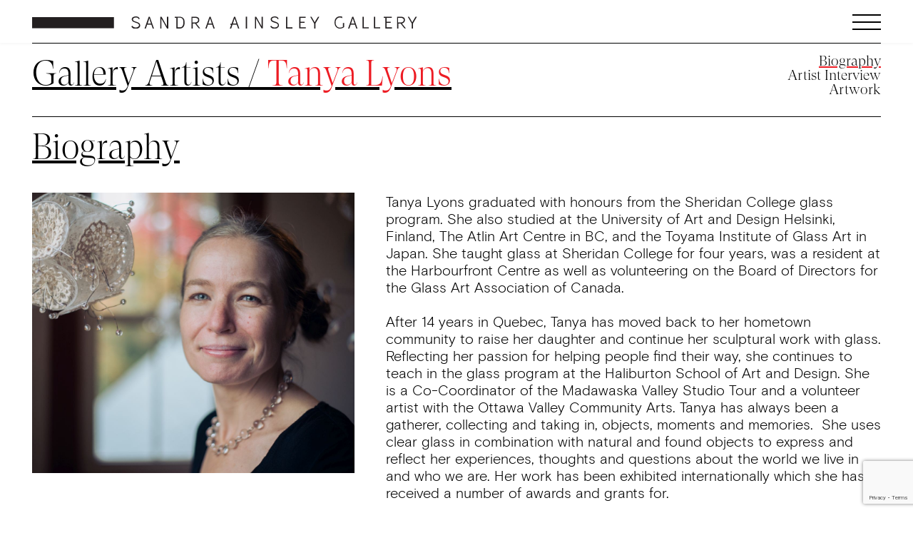

--- FILE ---
content_type: text/html; charset=UTF-8
request_url: https://sandraainsleygallery.com/gallery-artists/tanya-lyons/
body_size: 13325
content:
<!doctype html>
<html lang="en-US">
<head>
	<meta charset="UTF-8">
	<meta name="viewport" content="width=device-width, initial-scale=1">
    <meta name="author" content="typotherapy">
    <meta name="designer" content="typotherapy">
    <meta name="description" content="Sandra Ainsley Gallery is the leading contemporary glass art gallery in Canada. This Toronto-based gallery represents Canadian, American and internationally known artists who work primarily in glass and mixed media. Sandra Ainsley Gallery represents world-renowned glass artist Dale Chihuly."> 
	<link rel="profile" href="https://gmpg.org/xfn/11">
    <script type="module" src="https://unpkg.com/ionicons@5.4.0/dist/ionicons/ionicons.esm.js"></script>
    <script nomodule="" src="https://unpkg.com/ionicons@5.4.0/dist/ionicons/ionicons.js"></script>
    <script>
var _gaq = _gaq || [];
_gaq.push(['_setAccount', 'UA-45516300-1']);
_gaq.push(['_trackPageview']);

(function() {
  var ga = document.createElement('script'); ga.type = 'text/javascript'; ga.async = true;
  ga.src = ('https:' == document.location.protocol ? 'https://ssl' : 'http://www') + '.google-analytics.com/ga.js';
  var s = document.getElementsByTagName('script')[0]; s.parentNode.insertBefore(ga, s);
})();
</script>
    <meta name='robots' content='index, follow, max-image-preview:large, max-snippet:-1, max-video-preview:-1' />
	<style>img:is([sizes="auto" i], [sizes^="auto," i]) { contain-intrinsic-size: 3000px 1500px }</style>
	
	<!-- This site is optimized with the Yoast SEO plugin v26.7 - https://yoast.com/wordpress/plugins/seo/ -->
	<title>Tanya Lyons | Sandra Ainsley Gallery</title>
	<meta name="description" content="Leading Contemporary Glass Art Sculpture Gallery Toronto Canada Dale Chihuly" />
	<link rel="canonical" href="https://sandraainsleygallery.com/gallery-artists/tanya-lyons/" />
	<meta property="og:locale" content="en_US" />
	<meta property="og:type" content="article" />
	<meta property="og:title" content="Tanya Lyons | Sandra Ainsley Gallery" />
	<meta property="og:description" content="Leading Contemporary Glass Art Sculpture Gallery Toronto Canada Dale Chihuly" />
	<meta property="og:url" content="https://sandraainsleygallery.com/gallery-artists/tanya-lyons/" />
	<meta property="og:site_name" content="Sandra Ainsley Gallery" />
	<meta property="article:modified_time" content="2023-02-21T20:08:37+00:00" />
	<meta name="twitter:label1" content="Est. reading time" />
	<meta name="twitter:data1" content="3 minutes" />
	<script type="application/ld+json" class="yoast-schema-graph">{"@context":"https://schema.org","@graph":[{"@type":"WebPage","@id":"https://sandraainsleygallery.com/gallery-artists/tanya-lyons/","url":"https://sandraainsleygallery.com/gallery-artists/tanya-lyons/","name":"Tanya Lyons | Sandra Ainsley Gallery","isPartOf":{"@id":"https://sandraainsleygallery.com/#website"},"datePublished":"2013-09-16T13:45:01+00:00","dateModified":"2023-02-21T20:08:37+00:00","description":"Leading Contemporary Glass Art Sculpture Gallery Toronto Canada Dale Chihuly","breadcrumb":{"@id":"https://sandraainsleygallery.com/gallery-artists/tanya-lyons/#breadcrumb"},"inLanguage":"en-US","potentialAction":[{"@type":"ReadAction","target":["https://sandraainsleygallery.com/gallery-artists/tanya-lyons/"]}]},{"@type":"BreadcrumbList","@id":"https://sandraainsleygallery.com/gallery-artists/tanya-lyons/#breadcrumb","itemListElement":[{"@type":"ListItem","position":1,"name":"Gallery Artists","item":"https://sandraainsleygallery.com/gallery-artists/"},{"@type":"ListItem","position":2,"name":"Tanya Lyons"}]},{"@type":"WebSite","@id":"https://sandraainsleygallery.com/#website","url":"https://sandraainsleygallery.com/","name":"Sandra Ainsley Gallery","description":"Sandra Ainsley Gallery is the leading contemporary glass art gallery in Canada. This Toronto-based gallery represents Canadian, American and internationally known artists who work primarily in glass and mixed media. Sandra Ainsley Gallery represents world-renowned glass artist Dale Chihuly.","potentialAction":[{"@type":"SearchAction","target":{"@type":"EntryPoint","urlTemplate":"https://sandraainsleygallery.com/?s={search_term_string}"},"query-input":{"@type":"PropertyValueSpecification","valueRequired":true,"valueName":"search_term_string"}}],"inLanguage":"en-US"}]}</script>
	<!-- / Yoast SEO plugin. -->


<link rel='dns-prefetch' href='//ajax.googleapis.com' />
<link rel='dns-prefetch' href='//netdna.bootstrapcdn.com' />
<link rel="alternate" type="application/rss+xml" title="Sandra Ainsley Gallery &raquo; Feed" href="https://sandraainsleygallery.com/feed/" />
<link rel="alternate" type="application/rss+xml" title="Sandra Ainsley Gallery &raquo; Comments Feed" href="https://sandraainsleygallery.com/comments/feed/" />
<link rel="alternate" type="application/rss+xml" title="Sandra Ainsley Gallery &raquo; Tanya Lyons Comments Feed" href="https://sandraainsleygallery.com/gallery-artists/tanya-lyons/feed/" />
<script>
window._wpemojiSettings = {"baseUrl":"https:\/\/s.w.org\/images\/core\/emoji\/16.0.1\/72x72\/","ext":".png","svgUrl":"https:\/\/s.w.org\/images\/core\/emoji\/16.0.1\/svg\/","svgExt":".svg","source":{"concatemoji":"https:\/\/sandraainsleygallery.com\/wp-includes\/js\/wp-emoji-release.min.js?ver=6.8.3"}};
/*! This file is auto-generated */
!function(s,n){var o,i,e;function c(e){try{var t={supportTests:e,timestamp:(new Date).valueOf()};sessionStorage.setItem(o,JSON.stringify(t))}catch(e){}}function p(e,t,n){e.clearRect(0,0,e.canvas.width,e.canvas.height),e.fillText(t,0,0);var t=new Uint32Array(e.getImageData(0,0,e.canvas.width,e.canvas.height).data),a=(e.clearRect(0,0,e.canvas.width,e.canvas.height),e.fillText(n,0,0),new Uint32Array(e.getImageData(0,0,e.canvas.width,e.canvas.height).data));return t.every(function(e,t){return e===a[t]})}function u(e,t){e.clearRect(0,0,e.canvas.width,e.canvas.height),e.fillText(t,0,0);for(var n=e.getImageData(16,16,1,1),a=0;a<n.data.length;a++)if(0!==n.data[a])return!1;return!0}function f(e,t,n,a){switch(t){case"flag":return n(e,"\ud83c\udff3\ufe0f\u200d\u26a7\ufe0f","\ud83c\udff3\ufe0f\u200b\u26a7\ufe0f")?!1:!n(e,"\ud83c\udde8\ud83c\uddf6","\ud83c\udde8\u200b\ud83c\uddf6")&&!n(e,"\ud83c\udff4\udb40\udc67\udb40\udc62\udb40\udc65\udb40\udc6e\udb40\udc67\udb40\udc7f","\ud83c\udff4\u200b\udb40\udc67\u200b\udb40\udc62\u200b\udb40\udc65\u200b\udb40\udc6e\u200b\udb40\udc67\u200b\udb40\udc7f");case"emoji":return!a(e,"\ud83e\udedf")}return!1}function g(e,t,n,a){var r="undefined"!=typeof WorkerGlobalScope&&self instanceof WorkerGlobalScope?new OffscreenCanvas(300,150):s.createElement("canvas"),o=r.getContext("2d",{willReadFrequently:!0}),i=(o.textBaseline="top",o.font="600 32px Arial",{});return e.forEach(function(e){i[e]=t(o,e,n,a)}),i}function t(e){var t=s.createElement("script");t.src=e,t.defer=!0,s.head.appendChild(t)}"undefined"!=typeof Promise&&(o="wpEmojiSettingsSupports",i=["flag","emoji"],n.supports={everything:!0,everythingExceptFlag:!0},e=new Promise(function(e){s.addEventListener("DOMContentLoaded",e,{once:!0})}),new Promise(function(t){var n=function(){try{var e=JSON.parse(sessionStorage.getItem(o));if("object"==typeof e&&"number"==typeof e.timestamp&&(new Date).valueOf()<e.timestamp+604800&&"object"==typeof e.supportTests)return e.supportTests}catch(e){}return null}();if(!n){if("undefined"!=typeof Worker&&"undefined"!=typeof OffscreenCanvas&&"undefined"!=typeof URL&&URL.createObjectURL&&"undefined"!=typeof Blob)try{var e="postMessage("+g.toString()+"("+[JSON.stringify(i),f.toString(),p.toString(),u.toString()].join(",")+"));",a=new Blob([e],{type:"text/javascript"}),r=new Worker(URL.createObjectURL(a),{name:"wpTestEmojiSupports"});return void(r.onmessage=function(e){c(n=e.data),r.terminate(),t(n)})}catch(e){}c(n=g(i,f,p,u))}t(n)}).then(function(e){for(var t in e)n.supports[t]=e[t],n.supports.everything=n.supports.everything&&n.supports[t],"flag"!==t&&(n.supports.everythingExceptFlag=n.supports.everythingExceptFlag&&n.supports[t]);n.supports.everythingExceptFlag=n.supports.everythingExceptFlag&&!n.supports.flag,n.DOMReady=!1,n.readyCallback=function(){n.DOMReady=!0}}).then(function(){return e}).then(function(){var e;n.supports.everything||(n.readyCallback(),(e=n.source||{}).concatemoji?t(e.concatemoji):e.wpemoji&&e.twemoji&&(t(e.twemoji),t(e.wpemoji)))}))}((window,document),window._wpemojiSettings);
</script>
<link rel='stylesheet' id='sbi_styles-css' href='https://sandraainsleygallery.com/wp-content/plugins/instagram-feed/css/sbi-styles.min.css?ver=6.10.0' media='all' />
<style id='wp-emoji-styles-inline-css'>

	img.wp-smiley, img.emoji {
		display: inline !important;
		border: none !important;
		box-shadow: none !important;
		height: 1em !important;
		width: 1em !important;
		margin: 0 0.07em !important;
		vertical-align: -0.1em !important;
		background: none !important;
		padding: 0 !important;
	}
</style>
<link rel='stylesheet' id='wp-block-library-css' href='https://sandraainsleygallery.com/wp-includes/css/dist/block-library/style.min.css?ver=6.8.3' media='all' />
<style id='classic-theme-styles-inline-css'>
/*! This file is auto-generated */
.wp-block-button__link{color:#fff;background-color:#32373c;border-radius:9999px;box-shadow:none;text-decoration:none;padding:calc(.667em + 2px) calc(1.333em + 2px);font-size:1.125em}.wp-block-file__button{background:#32373c;color:#fff;text-decoration:none}
</style>
<style id='global-styles-inline-css'>
:root{--wp--preset--aspect-ratio--square: 1;--wp--preset--aspect-ratio--4-3: 4/3;--wp--preset--aspect-ratio--3-4: 3/4;--wp--preset--aspect-ratio--3-2: 3/2;--wp--preset--aspect-ratio--2-3: 2/3;--wp--preset--aspect-ratio--16-9: 16/9;--wp--preset--aspect-ratio--9-16: 9/16;--wp--preset--color--black: #000000;--wp--preset--color--cyan-bluish-gray: #abb8c3;--wp--preset--color--white: #ffffff;--wp--preset--color--pale-pink: #f78da7;--wp--preset--color--vivid-red: #cf2e2e;--wp--preset--color--luminous-vivid-orange: #ff6900;--wp--preset--color--luminous-vivid-amber: #fcb900;--wp--preset--color--light-green-cyan: #7bdcb5;--wp--preset--color--vivid-green-cyan: #00d084;--wp--preset--color--pale-cyan-blue: #8ed1fc;--wp--preset--color--vivid-cyan-blue: #0693e3;--wp--preset--color--vivid-purple: #9b51e0;--wp--preset--gradient--vivid-cyan-blue-to-vivid-purple: linear-gradient(135deg,rgba(6,147,227,1) 0%,rgb(155,81,224) 100%);--wp--preset--gradient--light-green-cyan-to-vivid-green-cyan: linear-gradient(135deg,rgb(122,220,180) 0%,rgb(0,208,130) 100%);--wp--preset--gradient--luminous-vivid-amber-to-luminous-vivid-orange: linear-gradient(135deg,rgba(252,185,0,1) 0%,rgba(255,105,0,1) 100%);--wp--preset--gradient--luminous-vivid-orange-to-vivid-red: linear-gradient(135deg,rgba(255,105,0,1) 0%,rgb(207,46,46) 100%);--wp--preset--gradient--very-light-gray-to-cyan-bluish-gray: linear-gradient(135deg,rgb(238,238,238) 0%,rgb(169,184,195) 100%);--wp--preset--gradient--cool-to-warm-spectrum: linear-gradient(135deg,rgb(74,234,220) 0%,rgb(151,120,209) 20%,rgb(207,42,186) 40%,rgb(238,44,130) 60%,rgb(251,105,98) 80%,rgb(254,248,76) 100%);--wp--preset--gradient--blush-light-purple: linear-gradient(135deg,rgb(255,206,236) 0%,rgb(152,150,240) 100%);--wp--preset--gradient--blush-bordeaux: linear-gradient(135deg,rgb(254,205,165) 0%,rgb(254,45,45) 50%,rgb(107,0,62) 100%);--wp--preset--gradient--luminous-dusk: linear-gradient(135deg,rgb(255,203,112) 0%,rgb(199,81,192) 50%,rgb(65,88,208) 100%);--wp--preset--gradient--pale-ocean: linear-gradient(135deg,rgb(255,245,203) 0%,rgb(182,227,212) 50%,rgb(51,167,181) 100%);--wp--preset--gradient--electric-grass: linear-gradient(135deg,rgb(202,248,128) 0%,rgb(113,206,126) 100%);--wp--preset--gradient--midnight: linear-gradient(135deg,rgb(2,3,129) 0%,rgb(40,116,252) 100%);--wp--preset--font-size--small: 13px;--wp--preset--font-size--medium: 20px;--wp--preset--font-size--large: 36px;--wp--preset--font-size--x-large: 42px;--wp--preset--spacing--20: 0.44rem;--wp--preset--spacing--30: 0.67rem;--wp--preset--spacing--40: 1rem;--wp--preset--spacing--50: 1.5rem;--wp--preset--spacing--60: 2.25rem;--wp--preset--spacing--70: 3.38rem;--wp--preset--spacing--80: 5.06rem;--wp--preset--shadow--natural: 6px 6px 9px rgba(0, 0, 0, 0.2);--wp--preset--shadow--deep: 12px 12px 50px rgba(0, 0, 0, 0.4);--wp--preset--shadow--sharp: 6px 6px 0px rgba(0, 0, 0, 0.2);--wp--preset--shadow--outlined: 6px 6px 0px -3px rgba(255, 255, 255, 1), 6px 6px rgba(0, 0, 0, 1);--wp--preset--shadow--crisp: 6px 6px 0px rgba(0, 0, 0, 1);}:where(.is-layout-flex){gap: 0.5em;}:where(.is-layout-grid){gap: 0.5em;}body .is-layout-flex{display: flex;}.is-layout-flex{flex-wrap: wrap;align-items: center;}.is-layout-flex > :is(*, div){margin: 0;}body .is-layout-grid{display: grid;}.is-layout-grid > :is(*, div){margin: 0;}:where(.wp-block-columns.is-layout-flex){gap: 2em;}:where(.wp-block-columns.is-layout-grid){gap: 2em;}:where(.wp-block-post-template.is-layout-flex){gap: 1.25em;}:where(.wp-block-post-template.is-layout-grid){gap: 1.25em;}.has-black-color{color: var(--wp--preset--color--black) !important;}.has-cyan-bluish-gray-color{color: var(--wp--preset--color--cyan-bluish-gray) !important;}.has-white-color{color: var(--wp--preset--color--white) !important;}.has-pale-pink-color{color: var(--wp--preset--color--pale-pink) !important;}.has-vivid-red-color{color: var(--wp--preset--color--vivid-red) !important;}.has-luminous-vivid-orange-color{color: var(--wp--preset--color--luminous-vivid-orange) !important;}.has-luminous-vivid-amber-color{color: var(--wp--preset--color--luminous-vivid-amber) !important;}.has-light-green-cyan-color{color: var(--wp--preset--color--light-green-cyan) !important;}.has-vivid-green-cyan-color{color: var(--wp--preset--color--vivid-green-cyan) !important;}.has-pale-cyan-blue-color{color: var(--wp--preset--color--pale-cyan-blue) !important;}.has-vivid-cyan-blue-color{color: var(--wp--preset--color--vivid-cyan-blue) !important;}.has-vivid-purple-color{color: var(--wp--preset--color--vivid-purple) !important;}.has-black-background-color{background-color: var(--wp--preset--color--black) !important;}.has-cyan-bluish-gray-background-color{background-color: var(--wp--preset--color--cyan-bluish-gray) !important;}.has-white-background-color{background-color: var(--wp--preset--color--white) !important;}.has-pale-pink-background-color{background-color: var(--wp--preset--color--pale-pink) !important;}.has-vivid-red-background-color{background-color: var(--wp--preset--color--vivid-red) !important;}.has-luminous-vivid-orange-background-color{background-color: var(--wp--preset--color--luminous-vivid-orange) !important;}.has-luminous-vivid-amber-background-color{background-color: var(--wp--preset--color--luminous-vivid-amber) !important;}.has-light-green-cyan-background-color{background-color: var(--wp--preset--color--light-green-cyan) !important;}.has-vivid-green-cyan-background-color{background-color: var(--wp--preset--color--vivid-green-cyan) !important;}.has-pale-cyan-blue-background-color{background-color: var(--wp--preset--color--pale-cyan-blue) !important;}.has-vivid-cyan-blue-background-color{background-color: var(--wp--preset--color--vivid-cyan-blue) !important;}.has-vivid-purple-background-color{background-color: var(--wp--preset--color--vivid-purple) !important;}.has-black-border-color{border-color: var(--wp--preset--color--black) !important;}.has-cyan-bluish-gray-border-color{border-color: var(--wp--preset--color--cyan-bluish-gray) !important;}.has-white-border-color{border-color: var(--wp--preset--color--white) !important;}.has-pale-pink-border-color{border-color: var(--wp--preset--color--pale-pink) !important;}.has-vivid-red-border-color{border-color: var(--wp--preset--color--vivid-red) !important;}.has-luminous-vivid-orange-border-color{border-color: var(--wp--preset--color--luminous-vivid-orange) !important;}.has-luminous-vivid-amber-border-color{border-color: var(--wp--preset--color--luminous-vivid-amber) !important;}.has-light-green-cyan-border-color{border-color: var(--wp--preset--color--light-green-cyan) !important;}.has-vivid-green-cyan-border-color{border-color: var(--wp--preset--color--vivid-green-cyan) !important;}.has-pale-cyan-blue-border-color{border-color: var(--wp--preset--color--pale-cyan-blue) !important;}.has-vivid-cyan-blue-border-color{border-color: var(--wp--preset--color--vivid-cyan-blue) !important;}.has-vivid-purple-border-color{border-color: var(--wp--preset--color--vivid-purple) !important;}.has-vivid-cyan-blue-to-vivid-purple-gradient-background{background: var(--wp--preset--gradient--vivid-cyan-blue-to-vivid-purple) !important;}.has-light-green-cyan-to-vivid-green-cyan-gradient-background{background: var(--wp--preset--gradient--light-green-cyan-to-vivid-green-cyan) !important;}.has-luminous-vivid-amber-to-luminous-vivid-orange-gradient-background{background: var(--wp--preset--gradient--luminous-vivid-amber-to-luminous-vivid-orange) !important;}.has-luminous-vivid-orange-to-vivid-red-gradient-background{background: var(--wp--preset--gradient--luminous-vivid-orange-to-vivid-red) !important;}.has-very-light-gray-to-cyan-bluish-gray-gradient-background{background: var(--wp--preset--gradient--very-light-gray-to-cyan-bluish-gray) !important;}.has-cool-to-warm-spectrum-gradient-background{background: var(--wp--preset--gradient--cool-to-warm-spectrum) !important;}.has-blush-light-purple-gradient-background{background: var(--wp--preset--gradient--blush-light-purple) !important;}.has-blush-bordeaux-gradient-background{background: var(--wp--preset--gradient--blush-bordeaux) !important;}.has-luminous-dusk-gradient-background{background: var(--wp--preset--gradient--luminous-dusk) !important;}.has-pale-ocean-gradient-background{background: var(--wp--preset--gradient--pale-ocean) !important;}.has-electric-grass-gradient-background{background: var(--wp--preset--gradient--electric-grass) !important;}.has-midnight-gradient-background{background: var(--wp--preset--gradient--midnight) !important;}.has-small-font-size{font-size: var(--wp--preset--font-size--small) !important;}.has-medium-font-size{font-size: var(--wp--preset--font-size--medium) !important;}.has-large-font-size{font-size: var(--wp--preset--font-size--large) !important;}.has-x-large-font-size{font-size: var(--wp--preset--font-size--x-large) !important;}
:where(.wp-block-post-template.is-layout-flex){gap: 1.25em;}:where(.wp-block-post-template.is-layout-grid){gap: 1.25em;}
:where(.wp-block-columns.is-layout-flex){gap: 2em;}:where(.wp-block-columns.is-layout-grid){gap: 2em;}
:root :where(.wp-block-pullquote){font-size: 1.5em;line-height: 1.6;}
</style>
<link rel='stylesheet' id='ctct_form_styles-css' href='https://sandraainsleygallery.com/wp-content/plugins/constant-contact-forms/assets/css/style.css?ver=2.16.0' media='all' />
<link rel='stylesheet' id='wp-components-css' href='https://sandraainsleygallery.com/wp-includes/css/dist/components/style.min.css?ver=6.8.3' media='all' />
<link rel='stylesheet' id='godaddy-styles-css' href='https://sandraainsleygallery.com/wp-content/mu-plugins/vendor/wpex/godaddy-launch/includes/Dependencies/GoDaddy/Styles/build/latest.css?ver=2.0.2' media='all' />
<link rel='stylesheet' id='sanai-style-css' href='https://sandraainsleygallery.com/wp-content/themes/sanai/scss/main.css?ver=1768406901' media='all' />
<script src="//ajax.googleapis.com/ajax/libs/jquery/1.9.1/jquery.min.js?ver=1.9.1" id="jquery-cdn-js"></script>
<script src="//netdna.bootstrapcdn.com/bootstrap/3.0.0/js/bootstrap.min.js?ver=1" id="bootstrap-js-js"></script>
<script src="https://sandraainsleygallery.com/wp-includes/js/jquery/jquery.min.js?ver=3.7.1" id="jquery-core-js"></script>
<script src="https://sandraainsleygallery.com/wp-includes/js/jquery/jquery-migrate.min.js?ver=3.4.1" id="jquery-migrate-js"></script>
<script id="pagination-js-extra">
var ajaxpagination = {"ajaxurl":"https:\/\/sandraainsleygallery.com\/wp-admin\/admin-ajax.php"};
</script>
<script src="https://sandraainsleygallery.com/wp-content/themes/sanai/js/jquery/pagination.js?ver=1768406901" id="pagination-js"></script>
<link rel="https://api.w.org/" href="https://sandraainsleygallery.com/wp-json/" /><link rel="alternate" title="JSON" type="application/json" href="https://sandraainsleygallery.com/wp-json/wp/v2/pages/1495" /><link rel='shortlink' href='https://sandraainsleygallery.com/?p=1495' />
<link rel="alternate" title="oEmbed (JSON)" type="application/json+oembed" href="https://sandraainsleygallery.com/wp-json/oembed/1.0/embed?url=https%3A%2F%2Fsandraainsleygallery.com%2Fgallery-artists%2Ftanya-lyons%2F" />
<link rel="alternate" title="oEmbed (XML)" type="text/xml+oembed" href="https://sandraainsleygallery.com/wp-json/oembed/1.0/embed?url=https%3A%2F%2Fsandraainsleygallery.com%2Fgallery-artists%2Ftanya-lyons%2F&#038;format=xml" />
</head>


<body id='home' class="pre  wp-singular page-template page-template-page_artist-profile page-template-page_artist-profile-php page page-id-1495 page-parent page-child parent-pageid-13 wp-theme-sanai ctct-sanai no-sidebar "  >

 
    <header id="site-header" role="banner">             
        <div class="header-wrapper">           
					<div class="row justify-content-between">
                        <article class="col-10 col-md-9">                                              
                            <a href="https://sandraainsleygallery.com/" rel="home">
                                <img src="https://sandraainsleygallery.com/wp-content/themes/sanai/assets/img/mark.svg" class="header-mark img-responsive" alt="Sandra Ainsley Gallery"> 
								<img src="https://sandraainsleygallery.com/wp-content/themes/sanai/assets/img/header-logotype.svg" class="header-logo img-responsive" alt="Sandra Ainsley Gallery"> 
                            </a>                                                   
                        </article>          
						<article class="col-2 col-md-3 align-items-center justify-content-end">
                            <div role='button' aria-label='site navigation' id="MenuStarter">
                                <div class="MenuIn"><span class="MenuPart PartA"></span></div>
                                <div class="MenuIn"><span class="MenuPart PartB"></span></div>
                                <div class="MenuIn"><span class="MenuPart PartC"></span></div>
                            </div>
                        </article>       
                    </div>
            <nav tabindex="-1">      
                <ul class="list-group">
                    <li id="menu-item-12540" class="menu-item menu-item-type-post_type menu-item-object-page menu-item-12540 menu-header text-left pr-2 px-md-5 focus-l"><a href="https://sandraainsleygallery.com/events-exhibitions/">Events / Exhibitions</a></li>
<li id="menu-item-12263" class="menu-item menu-item-type-post_type menu-item-object-page current-page-ancestor menu-item-12263 menu-header text-left pr-2 px-md-5 focus-l"><a href="https://sandraainsleygallery.com/gallery-artists/">Gallery Artists</a></li>
<li id="menu-item-12852" class="menu-item menu-item-type-post_type menu-item-object-page menu-item-12852 menu-header text-left pr-2 px-md-5 focus-l"><a href="https://sandraainsleygallery.com/news/">News</a></li>
<li id="menu-item-12944" class="menu-item menu-item-type-post_type menu-item-object-page menu-item-12944 menu-header text-left pr-2 px-md-5 focus-l"><a href="https://sandraainsleygallery.com/tours/">Virtual Studio Tours</a></li>
<li id="menu-item-12264" class="menu-item menu-item-type-post_type menu-item-object-page menu-item-12264 menu-header text-left pr-2 px-md-5 focus-l"><a href="https://sandraainsleygallery.com/about-the-gallery/">About The Gallery</a></li>
<li id="menu-item-12489" class="menu-item menu-item-type-post_type menu-item-object-page menu-item-12489 menu-header text-left pr-2 px-md-5 focus-l"><a href="https://sandraainsleygallery.com/contact-us/">Contact Us</a></li>
<li id="menu-item-12210" class="menu-item menu-item-type-post_type menu-item-object-page menu-item-home menu-item-12210 menu-header text-left pr-2 px-md-5 focus-l"><a href="https://sandraainsleygallery.com/">Home</a></li>
					 <ul class='h-100 p-0 '>
						<li class="menu-header px-md-5 focus-l">						
															
						</li>
					</ul> 
                </ul>
            </nav>
        </div> 
    </header>
    <!-- END HEADER. START CONTENT -->
        <main id="main" class="site-main" role="main">
          
          <div class="container-fluid artist-profile">  
                <div id="artist-profile-subnav">
                    <div class="row">
                      <article class="col-12" >
                        <hr>
                      </article><!--article--> 
                    </div> <!--row-->
                  
                    <div class="row">
                      <article class="col-12 col-md-10">
                        <h1 class="artist-page-title"><a class="view" href="https://sandraainsleygallery.com/gallery-artists/"> Gallery Artists</a><span>Tanya Lyons</span></h1>
                      </article> <!--article--> 
                      <article class="col-12 col-md-2">                        
                        <nav class="sub artist-view">
                          <ul>
                            <li class="current_page_item"><a>Biography</a></li>
                                 
                                    <li><a href="#interview" class="sscroll">Artist Interview</a></li>
                                                                
                            <li><a href="#artwork-by-cat" class="sscroll">Artwork</a></li>
                          </ul>
                        </nav>                          
                      </article> <!--article--> 
                  </div> <!--row--> 
                </div><!---->   

              <section id="bio">  

                <div class="row margin-bottom-35">
                  <article class="col-12" >
                      <h2 class="artist-section-title">Biography</h2> 
                  </article> <!--article--> 
                </div> <!--row-->

                <div class="row margin-bottom-35">
                    <article class="col-12 col-md-5">             
                                     
                              <div class="artist-profile-bio-photo">
                                <div class="photo-wrapper">
                                  <img class="lazyload img-responsive" src="[data-uri]" data-src="https://sandraainsleygallery.com/wp-content/uploads/tanyaprofile-904x786.jpg" srcset="https://sandraainsleygallery.com/wp-content/uploads/tanyaprofile-904x786.jpg 904w, https://sandraainsleygallery.com/wp-content/uploads/tanyaprofile-640x557.jpg 640w, https://sandraainsleygallery.com/wp-content/uploads/tanyaprofile-768x668.jpg 768w, https://sandraainsleygallery.com/wp-content/uploads/tanyaprofile-1150x1001.jpg 1150w, https://sandraainsleygallery.com/wp-content/uploads/tanyaprofile-575x500.jpg 575w, https://sandraainsleygallery.com/wp-content/uploads/tanyaprofile-285x248.jpg 285w, https://sandraainsleygallery.com/wp-content/uploads/tanyaprofile-380x331.jpg 380w, https://sandraainsleygallery.com/wp-content/uploads/tanyaprofile-190x165.jpg 190w, https://sandraainsleygallery.com/wp-content/uploads/tanyaprofile.jpg 1200w" sizes="(max-width: artist_profile) 100vw, artist_profile" alt="Tanya Lyons" title="Tanya Lyons"  />
                                </div> 
                              </div>
                                                                                                 
                         
                    </article><!-- article --> 
                    
                    <article class="col-12 col-md-7">
                            <div class="d-readmore-wrapp">
                              <div class="d-readmore">
                                <p>Tanya Lyons graduated with honours from the Sheridan College glass program. She also studied at the University of Art and Design Helsinki, Finland, The Atlin Art Centre in BC, and the Toyama Institute of Glass Art in Japan. She taught glass at Sheridan College for four years, was a resident at the Harbourfront Centre as well as volunteering on the Board of Directors for the Glass Art Association of Canada.</p>
<p>After 14 years in Quebec, Tanya has moved back to her hometown community to raise her daughter and continue her sculptural work with glass. Reflecting her passion for helping people find their way, she continues to teach in the glass program at the Haliburton School of Art and Design. She is a Co-Coordinator of the Madawaska Valley Studio Tour and a volunteer artist with the Ottawa Valley Community Arts. Tanya has always been a gatherer, collecting and taking in, objects, moments and memories.  She uses clear glass in combination with natural and found objects to express and reflect her experiences, thoughts and questions about the world we live in and who we are. Her work has been exhibited internationally which she has received a number of awards and grants for.</p>
<p><strong>ARTIST STATEMENT</strong></p>
<p>I have always been a gatherer, collecting and taking in, objects, moments and memories.  As I move through life I take traces with me, from the places I walk and the people I meet.</p>
<p>When I unexpectedly entered into glass I discovered a material that had a life of its own, rich with qualities and full of endless possibilities to reflect life.  I fell in love with clear glass and the strength it held.  I started to combine glass with natural objects to reflect moments and emotions.  I used glass as a carrier or shell, placing natural objects within to add colour, texture and a sense of familiarity.</p>
<p>I started making life size glass dresses to express the idea of changing how you feel as simply as changing your clothes. Thinking about how different clothing can affect how we feel.</p>
<p>As a continuation in this concept and theme of clothing, I decided to reflect back on my time of living in Japan and make metal mesh and glass Kimono’s that hang on the wall. Japanese have traditionally used their Kimono’s to express different aspects about the wearer. I found this idea very interesting as well as being drawn to the simple but very striking form. The Kimono has been worn traditionally and in the day to day for a very long time giving a great history and tradition to the form as well as making them a perfect canvas to express thoughts and conceptual landscapes.</p>
<p>This work as well as new work that I have been developing expresses moments in time, escapism and change.  Questioning our identity and the rolls we play in society.  Creating pieces that trigger thoughts and raise questions about what is really important for quality of life. After living away for most of my life, I have returned to the Ottawa Valley, to the rocks, trees and water, to a place that heals and inspires. Bringing natural elements back into my work and drawing importance to the environment that surrounds and supports us.</p>
<p>Tanya Lyons is represented by Sandra Ainsley Gallery, located in Toronto, the leading contemporary glass art gallery in Canada.</p>
                                          
                              </div>  
                                <span class="btn btn-serif d-readmore_btn"></span>                                                          
                            </div>                          
                          <div class="btn-3up">
                                   <div class="flex-items">   
                                              <button class="btn btn-serif btn-border-no-arrow" type="button"><a href="https://sandraainsleygallery.com/wp-content/uploads/TanyaLyons-master-resume2022.pdf" target="_blank"  >Curriculum vitae</a></button>  
                                          </div> <!-- col --> 
                                                                                        </div> <!-- div -->                                                 
                    </article><!-- article --> 
                </div><!-- row --> 
              </section><!--section bio-->  
              
              <section id="interview">
                <div id="video"> 
        
        <div class="row border-top margin-bottom-35">
          <article class="col-12" >
            <h5 class="title-page-section">Interview</h5> 
          </article><!--article--> 
        </div><!--row-->
                                                                                                                                                                                                                                                                                                                                                                                                                                                                          
        <div class="row margin-bottom-35">  
          <article class="col-12 offset-md-5 col-md-7">                  
            <div class="embed-container">                                                                          
              <iframe id="player_1"  src="https://www.youtube.com/embed/ZMmErd2fPwI?api=1&player_id=player_1?title=0&amp;byline=0&amp;portrait=0" frameborder="0" allow="autoplay; fullscreen" webkitAllowFullScreen mozallowfullscreen allowFullScreen></iframe>                           
            </div> 
            <p></p> 
          </article><!--article--> 
        </div><!--row-->                          
   
</div><!--section video-->                                                             
              </section> <!--section-->  

              <section id="artwork-by-cat">

                  <div class="row">        
                    <article class="col-12">
                      <h4 class="artist-section-title margin-bottom-35">Artwork</h4>
                    </article> <!-- article --> 
                                          
                                        </div><!--row-->      
                  <div class="row">        					
  <article class="col-12">
                    <div class="artist-artwork-category" id="artwork_cat_0">
            <h5 class="artist-artwork-category border-top">Artist's Work</h5>
              
              <div class="artist-artwork-grid-wrapper">
                                                          <div class="artist-artwork-grid-item"> 
                          <div class="artist-artwork-grid-item-inner"> 
                             
                            <li><a href="https://sandraainsleygallery.com/gallery-artists/tanya-lyons/blossoming/">
                             <img class="lazyload img-responsive" src="[data-uri]" data-src="https://sandraainsleygallery.com/wp-content/uploads/Cloak-1-front.jpg" srcset="https://sandraainsleygallery.com/wp-content/uploads/Cloak-1-front.jpg 1200w, https://sandraainsleygallery.com/wp-content/uploads/Cloak-1-front-854x1280.jpg 854w, https://sandraainsleygallery.com/wp-content/uploads/Cloak-1-front-904x1354.jpg 904w, https://sandraainsleygallery.com/wp-content/uploads/Cloak-1-front-427x640.jpg 427w, https://sandraainsleygallery.com/wp-content/uploads/Cloak-1-front-768x1151.jpg 768w, https://sandraainsleygallery.com/wp-content/uploads/Cloak-1-front-1025x1536.jpg 1025w, https://sandraainsleygallery.com/wp-content/uploads/Cloak-1-front-1150x1723.jpg 1150w, https://sandraainsleygallery.com/wp-content/uploads/Cloak-1-front-575x862.jpg 575w, https://sandraainsleygallery.com/wp-content/uploads/Cloak-1-front-285x427.jpg 285w, https://sandraainsleygallery.com/wp-content/uploads/Cloak-1-front-254x380.jpg 254w, https://sandraainsleygallery.com/wp-content/uploads/Cloak-1-front-127x190.jpg 127w" sizes="(max-width: artist_profile) 100vw, artist_profile" alt="Cloak 1" title="Cloak 1" /></li>
                            <li>Cloak 1</li></a>
                          </div>
                        </div>
                                                                            <div class="artist-artwork-grid-item"> 
                          <div class="artist-artwork-grid-item-inner"> 
                             
                            <li><a href="https://sandraainsleygallery.com/gallery-artists/tanya-lyons/cloak-2/">
                             <img class="lazyload img-responsive" src="[data-uri]" data-src="https://sandraainsleygallery.com/wp-content/uploads/Cloak-2-front.jpg" srcset="https://sandraainsleygallery.com/wp-content/uploads/Cloak-2-front.jpg 1200w, https://sandraainsleygallery.com/wp-content/uploads/Cloak-2-front-854x1280.jpg 854w, https://sandraainsleygallery.com/wp-content/uploads/Cloak-2-front-904x1354.jpg 904w, https://sandraainsleygallery.com/wp-content/uploads/Cloak-2-front-427x640.jpg 427w, https://sandraainsleygallery.com/wp-content/uploads/Cloak-2-front-768x1151.jpg 768w, https://sandraainsleygallery.com/wp-content/uploads/Cloak-2-front-1025x1536.jpg 1025w, https://sandraainsleygallery.com/wp-content/uploads/Cloak-2-front-1150x1723.jpg 1150w, https://sandraainsleygallery.com/wp-content/uploads/Cloak-2-front-575x862.jpg 575w, https://sandraainsleygallery.com/wp-content/uploads/Cloak-2-front-285x427.jpg 285w, https://sandraainsleygallery.com/wp-content/uploads/Cloak-2-front-254x380.jpg 254w, https://sandraainsleygallery.com/wp-content/uploads/Cloak-2-front-127x190.jpg 127w" sizes="(max-width: artist_profile) 100vw, artist_profile" alt="Cloak 2" title="Cloak 2" /></li>
                            <li>Cloak 2</li></a>
                          </div>
                        </div>
                                                                            <div class="artist-artwork-grid-item"> 
                          <div class="artist-artwork-grid-item-inner"> 
                             
                            <li><a href="https://sandraainsleygallery.com/gallery-artists/tanya-lyons/cloak-3-2/">
                             <img class="lazyload img-responsive" src="[data-uri]" data-src="https://sandraainsleygallery.com/wp-content/uploads/CLoak-3-front.jpg" srcset="https://sandraainsleygallery.com/wp-content/uploads/CLoak-3-front.jpg 1200w, https://sandraainsleygallery.com/wp-content/uploads/CLoak-3-front-855x1280.jpg 855w, https://sandraainsleygallery.com/wp-content/uploads/CLoak-3-front-905x1355.jpg 905w, https://sandraainsleygallery.com/wp-content/uploads/CLoak-3-front-427x640.jpg 427w, https://sandraainsleygallery.com/wp-content/uploads/CLoak-3-front-768x1150.jpg 768w, https://sandraainsleygallery.com/wp-content/uploads/CLoak-3-front-1026x1536.jpg 1026w, https://sandraainsleygallery.com/wp-content/uploads/CLoak-3-front-1150x1722.jpg 1150w, https://sandraainsleygallery.com/wp-content/uploads/CLoak-3-front-904x1354.jpg 904w, https://sandraainsleygallery.com/wp-content/uploads/CLoak-3-front-575x861.jpg 575w, https://sandraainsleygallery.com/wp-content/uploads/CLoak-3-front-285x427.jpg 285w, https://sandraainsleygallery.com/wp-content/uploads/CLoak-3-front-254x380.jpg 254w, https://sandraainsleygallery.com/wp-content/uploads/CLoak-3-front-127x190.jpg 127w" sizes="(max-width: artist_profile) 100vw, artist_profile" alt="Cloak 3" title="Cloak 3" /></li>
                            <li>Cloak 3</li></a>
                          </div>
                        </div>
                                                                            <div class="artist-artwork-grid-item"> 
                          <div class="artist-artwork-grid-item-inner"> 
                             
                            <li><a href="https://sandraainsleygallery.com/gallery-artists/tanya-lyons/cloak-3/">
                             <img class="lazyload img-responsive" src="[data-uri]" data-src="https://sandraainsleygallery.com/wp-content/uploads/Cloak-4-front.jpg" srcset="https://sandraainsleygallery.com/wp-content/uploads/Cloak-4-front.jpg 1200w, https://sandraainsleygallery.com/wp-content/uploads/Cloak-4-front-855x1280.jpg 855w, https://sandraainsleygallery.com/wp-content/uploads/Cloak-4-front-905x1355.jpg 905w, https://sandraainsleygallery.com/wp-content/uploads/Cloak-4-front-427x640.jpg 427w, https://sandraainsleygallery.com/wp-content/uploads/Cloak-4-front-768x1150.jpg 768w, https://sandraainsleygallery.com/wp-content/uploads/Cloak-4-front-1026x1536.jpg 1026w, https://sandraainsleygallery.com/wp-content/uploads/Cloak-4-front-1150x1722.jpg 1150w, https://sandraainsleygallery.com/wp-content/uploads/Cloak-4-front-904x1354.jpg 904w, https://sandraainsleygallery.com/wp-content/uploads/Cloak-4-front-575x861.jpg 575w, https://sandraainsleygallery.com/wp-content/uploads/Cloak-4-front-285x427.jpg 285w, https://sandraainsleygallery.com/wp-content/uploads/Cloak-4-front-254x380.jpg 254w, https://sandraainsleygallery.com/wp-content/uploads/Cloak-4-front-127x190.jpg 127w" sizes="(max-width: artist_profile) 100vw, artist_profile" alt="Cloak 4" title="Cloak 4" /></li>
                            <li>Cloak 4</li></a>
                          </div>
                        </div>
                                                                            <div class="artist-artwork-grid-item"> 
                          <div class="artist-artwork-grid-item-inner"> 
                             
                            <li><a href="https://sandraainsleygallery.com/gallery-artists/tanya-lyons/forget-me-not/">
                             <img class="lazyload img-responsive" src="[data-uri]" data-src="https://sandraainsleygallery.com/wp-content/uploads/Forget-Me-Not.jpg" srcset="https://sandraainsleygallery.com/wp-content/uploads/Forget-Me-Not.jpg 1200w, https://sandraainsleygallery.com/wp-content/uploads/Forget-Me-Not-851x1280.jpg 851w, https://sandraainsleygallery.com/wp-content/uploads/Forget-Me-Not-901x1355.jpg 901w, https://sandraainsleygallery.com/wp-content/uploads/Forget-Me-Not-426x640.jpg 426w, https://sandraainsleygallery.com/wp-content/uploads/Forget-Me-Not-768x1155.jpg 768w, https://sandraainsleygallery.com/wp-content/uploads/Forget-Me-Not-1022x1536.jpg 1022w, https://sandraainsleygallery.com/wp-content/uploads/Forget-Me-Not-1150x1729.jpg 1150w, https://sandraainsleygallery.com/wp-content/uploads/Forget-Me-Not-904x1359.jpg 904w, https://sandraainsleygallery.com/wp-content/uploads/Forget-Me-Not-575x864.jpg 575w, https://sandraainsleygallery.com/wp-content/uploads/Forget-Me-Not-285x428.jpg 285w, https://sandraainsleygallery.com/wp-content/uploads/Forget-Me-Not-253x380.jpg 253w, https://sandraainsleygallery.com/wp-content/uploads/Forget-Me-Not-126x190.jpg 126w" sizes="(max-width: artist_profile) 100vw, artist_profile" alt="Forget Me Not" title="Forget Me Not" /></li>
                            <li>Forget Me Not</li></a>
                          </div>
                        </div>
                                                                            <div class="artist-artwork-grid-item"> 
                          <div class="artist-artwork-grid-item-inner"> 
                             
                            <li><a href="https://sandraainsleygallery.com/gallery-artists/tanya-lyons/settle/">
                             <img class="lazyload img-responsive" src="[data-uri]" data-src="https://sandraainsleygallery.com/wp-content/uploads/Settle.jpg" srcset="https://sandraainsleygallery.com/wp-content/uploads/Settle.jpg 1200w, https://sandraainsleygallery.com/wp-content/uploads/Settle-852x1280.jpg 852w, https://sandraainsleygallery.com/wp-content/uploads/Settle-902x1355.jpg 902w, https://sandraainsleygallery.com/wp-content/uploads/Settle-426x640.jpg 426w, https://sandraainsleygallery.com/wp-content/uploads/Settle-768x1154.jpg 768w, https://sandraainsleygallery.com/wp-content/uploads/Settle-1022x1536.jpg 1022w, https://sandraainsleygallery.com/wp-content/uploads/Settle-1150x1728.jpg 1150w, https://sandraainsleygallery.com/wp-content/uploads/Settle-904x1358.jpg 904w, https://sandraainsleygallery.com/wp-content/uploads/Settle-575x864.jpg 575w, https://sandraainsleygallery.com/wp-content/uploads/Settle-285x428.jpg 285w, https://sandraainsleygallery.com/wp-content/uploads/Settle-253x380.jpg 253w, https://sandraainsleygallery.com/wp-content/uploads/Settle-126x190.jpg 126w" sizes="(max-width: artist_profile) 100vw, artist_profile" alt="Settle" title="Settle" /></li>
                            <li>Settle</li></a>
                          </div>
                        </div>
                                                                            <div class="artist-artwork-grid-item"> 
                          <div class="artist-artwork-grid-item-inner"> 
                             
                            <li><a href="https://sandraainsleygallery.com/gallery-artists/tanya-lyons/be-you/">
                             <img class="lazyload img-responsive" src="[data-uri]" data-src="https://sandraainsleygallery.com/wp-content/uploads/Be-You.jpg" srcset="https://sandraainsleygallery.com/wp-content/uploads/Be-You.jpg 1200w, https://sandraainsleygallery.com/wp-content/uploads/Be-You-851x1280.jpg 851w, https://sandraainsleygallery.com/wp-content/uploads/Be-You-901x1355.jpg 901w, https://sandraainsleygallery.com/wp-content/uploads/Be-You-426x640.jpg 426w, https://sandraainsleygallery.com/wp-content/uploads/Be-You-768x1155.jpg 768w, https://sandraainsleygallery.com/wp-content/uploads/Be-You-1022x1536.jpg 1022w, https://sandraainsleygallery.com/wp-content/uploads/Be-You-1150x1729.jpg 1150w, https://sandraainsleygallery.com/wp-content/uploads/Be-You-904x1359.jpg 904w, https://sandraainsleygallery.com/wp-content/uploads/Be-You-575x864.jpg 575w, https://sandraainsleygallery.com/wp-content/uploads/Be-You-285x428.jpg 285w, https://sandraainsleygallery.com/wp-content/uploads/Be-You-253x380.jpg 253w, https://sandraainsleygallery.com/wp-content/uploads/Be-You-126x190.jpg 126w" sizes="(max-width: artist_profile) 100vw, artist_profile" alt="Be You" title="Be You" /></li>
                            <li>Be You</li></a>
                          </div>
                        </div>
                                                                            <div class="artist-artwork-grid-item"> 
                          <div class="artist-artwork-grid-item-inner"> 
                             
                            <li><a href="https://sandraainsleygallery.com/gallery-artists/tanya-lyons/flowers-in-your-hair/">
                             <img class="lazyload img-responsive" src="[data-uri]" data-src="https://sandraainsleygallery.com/wp-content/uploads/Flowers-in-you-hair.jpg" srcset="https://sandraainsleygallery.com/wp-content/uploads/Flowers-in-you-hair.jpg 1200w, https://sandraainsleygallery.com/wp-content/uploads/Flowers-in-you-hair-851x1280.jpg 851w, https://sandraainsleygallery.com/wp-content/uploads/Flowers-in-you-hair-901x1355.jpg 901w, https://sandraainsleygallery.com/wp-content/uploads/Flowers-in-you-hair-426x640.jpg 426w, https://sandraainsleygallery.com/wp-content/uploads/Flowers-in-you-hair-768x1155.jpg 768w, https://sandraainsleygallery.com/wp-content/uploads/Flowers-in-you-hair-1022x1536.jpg 1022w, https://sandraainsleygallery.com/wp-content/uploads/Flowers-in-you-hair-1150x1729.jpg 1150w, https://sandraainsleygallery.com/wp-content/uploads/Flowers-in-you-hair-904x1359.jpg 904w, https://sandraainsleygallery.com/wp-content/uploads/Flowers-in-you-hair-575x864.jpg 575w, https://sandraainsleygallery.com/wp-content/uploads/Flowers-in-you-hair-285x428.jpg 285w, https://sandraainsleygallery.com/wp-content/uploads/Flowers-in-you-hair-253x380.jpg 253w, https://sandraainsleygallery.com/wp-content/uploads/Flowers-in-you-hair-126x190.jpg 126w" sizes="(max-width: artist_profile) 100vw, artist_profile" alt="Flowers In Your Hair" title="Flowers In Your Hair" /></li>
                            <li>Flowers In Your Hair</li></a>
                          </div>
                        </div>
                                                                            <div class="artist-artwork-grid-item"> 
                          <div class="artist-artwork-grid-item-inner"> 
                             
                            <li><a href="https://sandraainsleygallery.com/gallery-artists/tanya-lyons/love/">
                             <img class="lazyload img-responsive" src="[data-uri]" data-src="https://sandraainsleygallery.com/wp-content/uploads/Love.jpg" srcset="https://sandraainsleygallery.com/wp-content/uploads/Love.jpg 1200w, https://sandraainsleygallery.com/wp-content/uploads/Love-640x482.jpg 640w, https://sandraainsleygallery.com/wp-content/uploads/Love-768x579.jpg 768w, https://sandraainsleygallery.com/wp-content/uploads/Love-1150x866.jpg 1150w, https://sandraainsleygallery.com/wp-content/uploads/Love-904x681.jpg 904w, https://sandraainsleygallery.com/wp-content/uploads/Love-575x433.jpg 575w, https://sandraainsleygallery.com/wp-content/uploads/Love-285x215.jpg 285w, https://sandraainsleygallery.com/wp-content/uploads/Love-380x286.jpg 380w, https://sandraainsleygallery.com/wp-content/uploads/Love-190x143.jpg 190w" sizes="(max-width: artist_profile) 100vw, artist_profile" alt="Love" title="Love" /></li>
                            <li>Love</li></a>
                          </div>
                        </div>
                                                </div>  <!--.artwork-->
            
          </div>  <!--.category-->
      </article>  <!--article-->
</div> <!--row-->  			 	

              </section><!--section-->

              <section id="bottom-navigation"> 

                  <div class="row">
                    <article class="col-12">
                        <div class="bottom-nav-btn-3up">   
                            <div class="flex-items"><button class="btn btn-serif btn-border-arrow-prev" type="button"> <a class="view" href="https://sandraainsleygallery.com/gallery-artists/jp-long/"> Previous Artist</a></button></div>
                            <div class="flex-items-ml-8"><button class="btn btn-serif btn-border-no-arrow" type="button"><a class="view" href="https://sandraainsleygallery.com/gallery-artists/"> Gallery Artists</a></button></div>
                            <div class="flex-items"><button class="btn btn-serif btn-border-arrow" type="button"><a class="view" href="https://sandraainsleygallery.com/gallery-artists/john-lewis/"> Next Artist</a></button></div>
                        </div>                   
                    </article> <!--article  --> 
                  </div> <!-- row --> 

              </section>  <!--bottom-navigation-->    
          </div> <!--container-->  
        </main>
<footer>		   
	<section class='footer-upper'>
		<div class="row">          
			<article class="col-12 col-md-6 col-lg-4">             
				<img src="https://sandraainsleygallery.com/wp-content/themes/sanai/assets/img/footer-logo.svg" class="footer-logo img-responsive" alt="Sandra Ainsley Gallery">                     
			</article> <!--article--> 
			<article class="col-md-6 col-lg-8 pad-bottom-50">             
			</article> <!--article--> 
		</div> <!--row--> 
				
		<div class="footer-content">   		                    
			<div class="footer-content-col-1 order-sm-last">  								
									<ul><span class='heading'>Sandra Ainsley Gallery</span>
							
								<li class="address">The Warehouse</li>
							
								<li class="address"> 100 Sunrise Avenue, Unit 150 </li>
							
								<li class="address">Toronto, Ontario Canada M4A 1B3</li>
											
									
															
										<li class="phone">Telephone:&nbsp;<a href="tel:+1416 214 9490" target=”_blank”>416 214 9490</a></li> 
									
										<li class="phone">Cell:&nbsp;<a href="tel:+1416 418 3242" target=”_blank”>416 418 3242</a></li> 
																					
															
									<li class="email">Email										: 	 
										<a href="mailto:contact@sandraainsleygallery.com" target=”_blank”>contact@sandraainsleygallery.com</a>
										</li> 
																					
													   												 
								<li class="social-media">Instagram:&nbsp;<a href="https://www.instagram.com/ainsleygallery" target=”_blank”>@ainsleygallery</a></li>  												                                       
																					
																																	 
											<li class="add-info"><span class='heading'>Gallery Hours</span><p class="p1">Tuesday to Saturday 11:00 am to 5:00 pm.<br />
Or by appointment.</p>
</li>  												                                       
																							
													<button class="footer-btn" type="button"><a href="https://sandraainsleygallery.com/contact-us/">Directions</a></button>
					</ul>								           	                                        
			</div>
			<div class="footer-content-col-2">  								
				<ul>	
																									 
										<li class="add-info">
											<span class='heading'>Appointments </span><p>To schedule an appointment, please call <span class="united"><a href="tel:+14165653184">416-565-3184</a> / <a href="tel:+14164183242">416-418-3242</a></span> or email <span class="united"><a href="mailto:contact@sandraainsleygallery.com">contact@sandraainsleygallery.com</a></span>.</p>
										</li>  												                                       
																				 
										<li class="add-info">
											<span class='heading'>Join Our Mailing List</span><p>Would you like to be added to our mailing list for our invitations? Please complete the following form:</p>
<div data-form-id="19200" id="ctct-form-wrapper-0" class="ctct-form-wrapper"><form class="ctct-form ctct-form-19200 comment-form  no-recaptcha ctct-default" id="ctct-form-1574784245" data-doajax="off" style="background-color: #000000;" action="" method="post"><p class="ctct-form-field ctct-form-field-text ctct-form-field-required"><span class="ctct-label-hidden"  style="color: #ffffff;"><label for="first_name___f98e7901647ad2f2674ca83f32d2d8a3_0_1939703491">First Name <span class="ctct-required-indicatior" title="This is a required field">*</span></label></span><input required aria-required="true"  type="text" id="first_name___f98e7901647ad2f2674ca83f32d2d8a3_0_1939703491" name="first_name___f98e7901647ad2f2674ca83f32d2d8a3"  value="" class="ctct-text ctct-label-hidden first_name___f98e7901647ad2f2674ca83f32d2d8a3" maxlength="255" placeholder="First Name:*"   /></p><p class="ctct-form-field ctct-form-field-text ctct-form-field-required"><span class="ctct-label-hidden"  style="color: #ffffff;"><label for="last_name___533f51a8fd4dbb3cad008ab0db31baaa_0_1049713645">Last Name <span class="ctct-required-indicatior" title="This is a required field">*</span></label></span><input required aria-required="true"  type="text" id="last_name___533f51a8fd4dbb3cad008ab0db31baaa_0_1049713645" name="last_name___533f51a8fd4dbb3cad008ab0db31baaa"  value="" class="ctct-text ctct-label-hidden last_name___533f51a8fd4dbb3cad008ab0db31baaa" maxlength="255" placeholder="Last Name:*"   /></p><p class="ctct-form-field ctct-form-field-email ctct-form-field-required"><span class="ctct-label-hidden"  style="color: #ffffff;"><label for="email___1674065178c9d58702b64266ac8eda10_0_2280983528">Email (required) <span class="ctct-required-indicatior" title="This is a required field">*</span></label></span><input required aria-required="true"  type="email" id="email___1674065178c9d58702b64266ac8eda10_0_2280983528" name="email___1674065178c9d58702b64266ac8eda10"  value="" class="ctct-email ctct-label-hidden email___1674065178c9d58702b64266ac8eda10"  placeholder="Email Address:*"   /></p><div class='ctct-list-selector' style='display:none;'><div class="ctct-form-field ctct-form-field-checkbox ctct-form-field-required"><fieldset><legend class="ctct-label-top">Select list(s) to subscribe to</legend><input type="checkbox" name="lists___265f03a9a47d144d7f62b916851e5fcb[]" id="lists___265f03a9a47d144d7f62b916851e5fcb_0_0" value="49ae53ba-31db-11f0-a4c4-fa163e296d2b" class="ctct-checkbox ctct-label-right" checked /><span class="ctct-label-right"><label for="lists___265f03a9a47d144d7f62b916851e5fcb_0_0">Website</label></span></fieldset></div></div><div class="ctct-optin-hide" style="display:none;"><p class="ctct-form-field ctct-form-field-checkbox"><span class="ctct-input-container"><input type="checkbox" checked name="ctct-opt-in" class="ctct-checkbox ctct-opt-in" value="1" id="ctct-opt-in_0" /><label for="ctct-opt-in_0"> Example: Yes, I would like to receive emails from Sandra Ainsley Gallery. (You can unsubscribe anytime)</label></span></p></div><!--.ctct-optin-hide --><p class="ctct-form-field ctct-form-field-submit"><input aria-required="false"  type="submit" id="ctct-submitted_0_1257514379" name="ctct-submitted" style="font-size: 20px; color: #ffffff; background-color: #666666;" value="Subscribe" class="ctct-submit ctct-label-top ctct-submitted"     /></p><div class="ctct_usage" style="border: 0 none; clip: rect( 0, 0, 0, 0 ); height: 1px; margin: -1px; overflow: hidden; padding: 0; position: absolute; width: 1px;"><label for="ctct_usage_field">Constant Contact Use. Please leave this field blank.</label><input type="text" value="" id="ctct_usage_field" name="ctct_usage_field" class="ctct_usage_field" tabindex="-1" /></div><input type="hidden" name="ctct-id" value="19200" /><input type="hidden" name="ctct-verify" value="YjJGZFJmlY8lA2NgaVmywQceT" /><input type="hidden" name="ctct-instance" value="0" /><input type="hidden" name="ctct_time" value="1768916328" /></form><div class="ctct-disclosure" style="color: #ffffff"><hr><small>By submitting this form, you are consenting to receive marketing emails from: . You can revoke your consent to receive emails at any time by using the SafeUnsubscribe&reg; link, found at the bottom of every email. <a href="https://www.constantcontact.com/legal/about-constant-contact" target="_blank" rel="noopener noreferrer" aria-label="Emails are serviced by Constant Contact, opens a new window">Emails are serviced by Constant Contact</a></small></div><script type="text/javascript">var ajaxurl = "https://sandraainsleygallery.com/wp-admin/admin-ajax.php";</script></div>
										</li>  												                                       
																						
									</ul>																									
			</div>													
			<div class="footer-content-col-3 order-sm-1st">    
				   
				<span class='heading'>Follow Us</span> 
				<ul class="social-media-icons">
					<li><a href="https://www.instagram.com/ainsleygallery"><ion-icon name="logo-instagram" target="_blank"></ion-icon></a></li>   
					<li><a href="https://www.facebook.com/SandraAinsleyGallery"><ion-icon name="logo-facebook" target="_blank"></ion-icon></a></li>					<li><a href="https://www.youtube.com/channel/UCUlOFl_0FneRIguvpLVAnQA"><ion-icon name="logo-youtube" target="_blank"></ion-icon></a></li> 
					<li><a href="https://www.linkedin.com/company/sandra-ainsley-gallery/?originalSubdomain=ca"><ion-icon name="logo-linkedin" target="_blank"></ion-icon></a></li>                 							                          		  				 
				</ul>	
				<button class="footer-btn" type="button"><a href="https://www.instagram.com/ainsleygallery" target=”_blank”>@ainsleygallery</a></button>                                           
			</div>
		</div>
			<div class="offset-8 col-4 offset-md-10 col-md-2 justify-content-flex-end">							 
				<div class="text-right" >
					<a href="#home" class="footer-back-to-top back-to-top">Top</a>
				</div>		 
			</div> <!--col--> 		           	            	
	</section> <!--section--> 
	<section class="footer-lower">
		<div class="container-fluid">          
			<div class="row">
				<div class="site-info-col-4 " ><span>&copy;&nbsp;</span><span> 2026 Sandra Ainsley Gallery</span></div>
				<div class="site-info-col-5" >Design/Development: &nbsp;<a href="https://www.typotherapy.com">typotherapy</a></div>
			</div>
		</div>
	</section>
</footer><!--footer--> 

<script type="speculationrules">
{"prefetch":[{"source":"document","where":{"and":[{"href_matches":"\/*"},{"not":{"href_matches":["\/wp-*.php","\/wp-admin\/*","\/wp-content\/uploads\/*","\/wp-content\/*","\/wp-content\/plugins\/*","\/wp-content\/themes\/sanai\/*","\/*\\?(.+)"]}},{"not":{"selector_matches":"a[rel~=\"nofollow\"]"}},{"not":{"selector_matches":".no-prefetch, .no-prefetch a"}}]},"eagerness":"conservative"}]}
</script>
<!-- Instagram Feed JS -->
<script type="text/javascript">
var sbiajaxurl = "https://sandraainsleygallery.com/wp-admin/admin-ajax.php";
</script>
<script src="https://sandraainsleygallery.com/wp-content/plugins/constant-contact-forms/assets/js/ctct-plugin-frontend.min.js?ver=2.16.0" id="ctct_frontend_forms-js"></script>
<script src="https://sandraainsleygallery.com/wp-content/themes/sanai/js/resources.min.js?ver=1768406901" id="sanai-resources-js-js"></script>
<script src="https://sandraainsleygallery.com/wp-content/themes/sanai/js/main.min.js?ver=1768406901" id="sanai-main-js-js"></script>
		<script>'undefined'=== typeof _trfq || (window._trfq = []);'undefined'=== typeof _trfd && (window._trfd=[]),
                _trfd.push({'tccl.baseHost':'secureserver.net'}),
                _trfd.push({'ap':'wpaas_v2'},
                    {'server':'7fd8f7e02301'},
                    {'pod':'c16-prod-p3-us-west-2'},
                                        {'xid':'45911775'},
                    {'wp':'6.8.3'},
                    {'php':'8.2.30'},
                    {'loggedin':'0'},
                    {'cdn':'1'},
                    {'builder':'wp-classic-editor'},
                    {'theme':'sanai'},
                    {'wds':'0'},
                    {'wp_alloptions_count':'533'},
                    {'wp_alloptions_bytes':'338989'},
                    {'gdl_coming_soon_page':'0'}
                    , {'appid':'291369'}                 );
            var trafficScript = document.createElement('script'); trafficScript.src = 'https://img1.wsimg.com/signals/js/clients/scc-c2/scc-c2.min.js'; window.document.head.appendChild(trafficScript);</script>
		<script>window.addEventListener('click', function (elem) { var _elem$target, _elem$target$dataset, _window, _window$_trfq; return (elem === null || elem === void 0 ? void 0 : (_elem$target = elem.target) === null || _elem$target === void 0 ? void 0 : (_elem$target$dataset = _elem$target.dataset) === null || _elem$target$dataset === void 0 ? void 0 : _elem$target$dataset.eid) && ((_window = window) === null || _window === void 0 ? void 0 : (_window$_trfq = _window._trfq) === null || _window$_trfq === void 0 ? void 0 : _window$_trfq.push(["cmdLogEvent", "click", elem.target.dataset.eid]));});</script>
		<script src='https://img1.wsimg.com/traffic-assets/js/tccl-tti.min.js' onload="window.tti.calculateTTI()"></script>
		<!-- Begin Constant Contact Active Forms -->
<script> var _ctct_m = "f512d23914213a9c89ef84206be9b259"; </script>
<script id="signupScript" src="//static.ctctcdn.com/js/signup-form-widget/current/signup-form-widget.min.js" async defer></script>
<!-- End Constant Contact Active Forms -->
</body>
</html>
<!-- Dynamic page generated in 1.141 seconds. -->
<!-- Cached page generated by WP-Super-Cache on 2026-01-20 13:38:49 -->

<!-- super cache -->

--- FILE ---
content_type: text/html; charset=utf-8
request_url: https://www.google.com/recaptcha/api2/anchor?ar=1&k=6LfHrSkUAAAAAPnKk5cT6JuKlKPzbwyTYuO8--Vr&co=aHR0cHM6Ly9zYW5kcmFhaW5zbGV5Z2FsbGVyeS5jb206NDQz&hl=en&v=PoyoqOPhxBO7pBk68S4YbpHZ&size=invisible&anchor-ms=20000&execute-ms=30000&cb=phaqo94m2v92
body_size: 49146
content:
<!DOCTYPE HTML><html dir="ltr" lang="en"><head><meta http-equiv="Content-Type" content="text/html; charset=UTF-8">
<meta http-equiv="X-UA-Compatible" content="IE=edge">
<title>reCAPTCHA</title>
<style type="text/css">
/* cyrillic-ext */
@font-face {
  font-family: 'Roboto';
  font-style: normal;
  font-weight: 400;
  font-stretch: 100%;
  src: url(//fonts.gstatic.com/s/roboto/v48/KFO7CnqEu92Fr1ME7kSn66aGLdTylUAMa3GUBHMdazTgWw.woff2) format('woff2');
  unicode-range: U+0460-052F, U+1C80-1C8A, U+20B4, U+2DE0-2DFF, U+A640-A69F, U+FE2E-FE2F;
}
/* cyrillic */
@font-face {
  font-family: 'Roboto';
  font-style: normal;
  font-weight: 400;
  font-stretch: 100%;
  src: url(//fonts.gstatic.com/s/roboto/v48/KFO7CnqEu92Fr1ME7kSn66aGLdTylUAMa3iUBHMdazTgWw.woff2) format('woff2');
  unicode-range: U+0301, U+0400-045F, U+0490-0491, U+04B0-04B1, U+2116;
}
/* greek-ext */
@font-face {
  font-family: 'Roboto';
  font-style: normal;
  font-weight: 400;
  font-stretch: 100%;
  src: url(//fonts.gstatic.com/s/roboto/v48/KFO7CnqEu92Fr1ME7kSn66aGLdTylUAMa3CUBHMdazTgWw.woff2) format('woff2');
  unicode-range: U+1F00-1FFF;
}
/* greek */
@font-face {
  font-family: 'Roboto';
  font-style: normal;
  font-weight: 400;
  font-stretch: 100%;
  src: url(//fonts.gstatic.com/s/roboto/v48/KFO7CnqEu92Fr1ME7kSn66aGLdTylUAMa3-UBHMdazTgWw.woff2) format('woff2');
  unicode-range: U+0370-0377, U+037A-037F, U+0384-038A, U+038C, U+038E-03A1, U+03A3-03FF;
}
/* math */
@font-face {
  font-family: 'Roboto';
  font-style: normal;
  font-weight: 400;
  font-stretch: 100%;
  src: url(//fonts.gstatic.com/s/roboto/v48/KFO7CnqEu92Fr1ME7kSn66aGLdTylUAMawCUBHMdazTgWw.woff2) format('woff2');
  unicode-range: U+0302-0303, U+0305, U+0307-0308, U+0310, U+0312, U+0315, U+031A, U+0326-0327, U+032C, U+032F-0330, U+0332-0333, U+0338, U+033A, U+0346, U+034D, U+0391-03A1, U+03A3-03A9, U+03B1-03C9, U+03D1, U+03D5-03D6, U+03F0-03F1, U+03F4-03F5, U+2016-2017, U+2034-2038, U+203C, U+2040, U+2043, U+2047, U+2050, U+2057, U+205F, U+2070-2071, U+2074-208E, U+2090-209C, U+20D0-20DC, U+20E1, U+20E5-20EF, U+2100-2112, U+2114-2115, U+2117-2121, U+2123-214F, U+2190, U+2192, U+2194-21AE, U+21B0-21E5, U+21F1-21F2, U+21F4-2211, U+2213-2214, U+2216-22FF, U+2308-230B, U+2310, U+2319, U+231C-2321, U+2336-237A, U+237C, U+2395, U+239B-23B7, U+23D0, U+23DC-23E1, U+2474-2475, U+25AF, U+25B3, U+25B7, U+25BD, U+25C1, U+25CA, U+25CC, U+25FB, U+266D-266F, U+27C0-27FF, U+2900-2AFF, U+2B0E-2B11, U+2B30-2B4C, U+2BFE, U+3030, U+FF5B, U+FF5D, U+1D400-1D7FF, U+1EE00-1EEFF;
}
/* symbols */
@font-face {
  font-family: 'Roboto';
  font-style: normal;
  font-weight: 400;
  font-stretch: 100%;
  src: url(//fonts.gstatic.com/s/roboto/v48/KFO7CnqEu92Fr1ME7kSn66aGLdTylUAMaxKUBHMdazTgWw.woff2) format('woff2');
  unicode-range: U+0001-000C, U+000E-001F, U+007F-009F, U+20DD-20E0, U+20E2-20E4, U+2150-218F, U+2190, U+2192, U+2194-2199, U+21AF, U+21E6-21F0, U+21F3, U+2218-2219, U+2299, U+22C4-22C6, U+2300-243F, U+2440-244A, U+2460-24FF, U+25A0-27BF, U+2800-28FF, U+2921-2922, U+2981, U+29BF, U+29EB, U+2B00-2BFF, U+4DC0-4DFF, U+FFF9-FFFB, U+10140-1018E, U+10190-1019C, U+101A0, U+101D0-101FD, U+102E0-102FB, U+10E60-10E7E, U+1D2C0-1D2D3, U+1D2E0-1D37F, U+1F000-1F0FF, U+1F100-1F1AD, U+1F1E6-1F1FF, U+1F30D-1F30F, U+1F315, U+1F31C, U+1F31E, U+1F320-1F32C, U+1F336, U+1F378, U+1F37D, U+1F382, U+1F393-1F39F, U+1F3A7-1F3A8, U+1F3AC-1F3AF, U+1F3C2, U+1F3C4-1F3C6, U+1F3CA-1F3CE, U+1F3D4-1F3E0, U+1F3ED, U+1F3F1-1F3F3, U+1F3F5-1F3F7, U+1F408, U+1F415, U+1F41F, U+1F426, U+1F43F, U+1F441-1F442, U+1F444, U+1F446-1F449, U+1F44C-1F44E, U+1F453, U+1F46A, U+1F47D, U+1F4A3, U+1F4B0, U+1F4B3, U+1F4B9, U+1F4BB, U+1F4BF, U+1F4C8-1F4CB, U+1F4D6, U+1F4DA, U+1F4DF, U+1F4E3-1F4E6, U+1F4EA-1F4ED, U+1F4F7, U+1F4F9-1F4FB, U+1F4FD-1F4FE, U+1F503, U+1F507-1F50B, U+1F50D, U+1F512-1F513, U+1F53E-1F54A, U+1F54F-1F5FA, U+1F610, U+1F650-1F67F, U+1F687, U+1F68D, U+1F691, U+1F694, U+1F698, U+1F6AD, U+1F6B2, U+1F6B9-1F6BA, U+1F6BC, U+1F6C6-1F6CF, U+1F6D3-1F6D7, U+1F6E0-1F6EA, U+1F6F0-1F6F3, U+1F6F7-1F6FC, U+1F700-1F7FF, U+1F800-1F80B, U+1F810-1F847, U+1F850-1F859, U+1F860-1F887, U+1F890-1F8AD, U+1F8B0-1F8BB, U+1F8C0-1F8C1, U+1F900-1F90B, U+1F93B, U+1F946, U+1F984, U+1F996, U+1F9E9, U+1FA00-1FA6F, U+1FA70-1FA7C, U+1FA80-1FA89, U+1FA8F-1FAC6, U+1FACE-1FADC, U+1FADF-1FAE9, U+1FAF0-1FAF8, U+1FB00-1FBFF;
}
/* vietnamese */
@font-face {
  font-family: 'Roboto';
  font-style: normal;
  font-weight: 400;
  font-stretch: 100%;
  src: url(//fonts.gstatic.com/s/roboto/v48/KFO7CnqEu92Fr1ME7kSn66aGLdTylUAMa3OUBHMdazTgWw.woff2) format('woff2');
  unicode-range: U+0102-0103, U+0110-0111, U+0128-0129, U+0168-0169, U+01A0-01A1, U+01AF-01B0, U+0300-0301, U+0303-0304, U+0308-0309, U+0323, U+0329, U+1EA0-1EF9, U+20AB;
}
/* latin-ext */
@font-face {
  font-family: 'Roboto';
  font-style: normal;
  font-weight: 400;
  font-stretch: 100%;
  src: url(//fonts.gstatic.com/s/roboto/v48/KFO7CnqEu92Fr1ME7kSn66aGLdTylUAMa3KUBHMdazTgWw.woff2) format('woff2');
  unicode-range: U+0100-02BA, U+02BD-02C5, U+02C7-02CC, U+02CE-02D7, U+02DD-02FF, U+0304, U+0308, U+0329, U+1D00-1DBF, U+1E00-1E9F, U+1EF2-1EFF, U+2020, U+20A0-20AB, U+20AD-20C0, U+2113, U+2C60-2C7F, U+A720-A7FF;
}
/* latin */
@font-face {
  font-family: 'Roboto';
  font-style: normal;
  font-weight: 400;
  font-stretch: 100%;
  src: url(//fonts.gstatic.com/s/roboto/v48/KFO7CnqEu92Fr1ME7kSn66aGLdTylUAMa3yUBHMdazQ.woff2) format('woff2');
  unicode-range: U+0000-00FF, U+0131, U+0152-0153, U+02BB-02BC, U+02C6, U+02DA, U+02DC, U+0304, U+0308, U+0329, U+2000-206F, U+20AC, U+2122, U+2191, U+2193, U+2212, U+2215, U+FEFF, U+FFFD;
}
/* cyrillic-ext */
@font-face {
  font-family: 'Roboto';
  font-style: normal;
  font-weight: 500;
  font-stretch: 100%;
  src: url(//fonts.gstatic.com/s/roboto/v48/KFO7CnqEu92Fr1ME7kSn66aGLdTylUAMa3GUBHMdazTgWw.woff2) format('woff2');
  unicode-range: U+0460-052F, U+1C80-1C8A, U+20B4, U+2DE0-2DFF, U+A640-A69F, U+FE2E-FE2F;
}
/* cyrillic */
@font-face {
  font-family: 'Roboto';
  font-style: normal;
  font-weight: 500;
  font-stretch: 100%;
  src: url(//fonts.gstatic.com/s/roboto/v48/KFO7CnqEu92Fr1ME7kSn66aGLdTylUAMa3iUBHMdazTgWw.woff2) format('woff2');
  unicode-range: U+0301, U+0400-045F, U+0490-0491, U+04B0-04B1, U+2116;
}
/* greek-ext */
@font-face {
  font-family: 'Roboto';
  font-style: normal;
  font-weight: 500;
  font-stretch: 100%;
  src: url(//fonts.gstatic.com/s/roboto/v48/KFO7CnqEu92Fr1ME7kSn66aGLdTylUAMa3CUBHMdazTgWw.woff2) format('woff2');
  unicode-range: U+1F00-1FFF;
}
/* greek */
@font-face {
  font-family: 'Roboto';
  font-style: normal;
  font-weight: 500;
  font-stretch: 100%;
  src: url(//fonts.gstatic.com/s/roboto/v48/KFO7CnqEu92Fr1ME7kSn66aGLdTylUAMa3-UBHMdazTgWw.woff2) format('woff2');
  unicode-range: U+0370-0377, U+037A-037F, U+0384-038A, U+038C, U+038E-03A1, U+03A3-03FF;
}
/* math */
@font-face {
  font-family: 'Roboto';
  font-style: normal;
  font-weight: 500;
  font-stretch: 100%;
  src: url(//fonts.gstatic.com/s/roboto/v48/KFO7CnqEu92Fr1ME7kSn66aGLdTylUAMawCUBHMdazTgWw.woff2) format('woff2');
  unicode-range: U+0302-0303, U+0305, U+0307-0308, U+0310, U+0312, U+0315, U+031A, U+0326-0327, U+032C, U+032F-0330, U+0332-0333, U+0338, U+033A, U+0346, U+034D, U+0391-03A1, U+03A3-03A9, U+03B1-03C9, U+03D1, U+03D5-03D6, U+03F0-03F1, U+03F4-03F5, U+2016-2017, U+2034-2038, U+203C, U+2040, U+2043, U+2047, U+2050, U+2057, U+205F, U+2070-2071, U+2074-208E, U+2090-209C, U+20D0-20DC, U+20E1, U+20E5-20EF, U+2100-2112, U+2114-2115, U+2117-2121, U+2123-214F, U+2190, U+2192, U+2194-21AE, U+21B0-21E5, U+21F1-21F2, U+21F4-2211, U+2213-2214, U+2216-22FF, U+2308-230B, U+2310, U+2319, U+231C-2321, U+2336-237A, U+237C, U+2395, U+239B-23B7, U+23D0, U+23DC-23E1, U+2474-2475, U+25AF, U+25B3, U+25B7, U+25BD, U+25C1, U+25CA, U+25CC, U+25FB, U+266D-266F, U+27C0-27FF, U+2900-2AFF, U+2B0E-2B11, U+2B30-2B4C, U+2BFE, U+3030, U+FF5B, U+FF5D, U+1D400-1D7FF, U+1EE00-1EEFF;
}
/* symbols */
@font-face {
  font-family: 'Roboto';
  font-style: normal;
  font-weight: 500;
  font-stretch: 100%;
  src: url(//fonts.gstatic.com/s/roboto/v48/KFO7CnqEu92Fr1ME7kSn66aGLdTylUAMaxKUBHMdazTgWw.woff2) format('woff2');
  unicode-range: U+0001-000C, U+000E-001F, U+007F-009F, U+20DD-20E0, U+20E2-20E4, U+2150-218F, U+2190, U+2192, U+2194-2199, U+21AF, U+21E6-21F0, U+21F3, U+2218-2219, U+2299, U+22C4-22C6, U+2300-243F, U+2440-244A, U+2460-24FF, U+25A0-27BF, U+2800-28FF, U+2921-2922, U+2981, U+29BF, U+29EB, U+2B00-2BFF, U+4DC0-4DFF, U+FFF9-FFFB, U+10140-1018E, U+10190-1019C, U+101A0, U+101D0-101FD, U+102E0-102FB, U+10E60-10E7E, U+1D2C0-1D2D3, U+1D2E0-1D37F, U+1F000-1F0FF, U+1F100-1F1AD, U+1F1E6-1F1FF, U+1F30D-1F30F, U+1F315, U+1F31C, U+1F31E, U+1F320-1F32C, U+1F336, U+1F378, U+1F37D, U+1F382, U+1F393-1F39F, U+1F3A7-1F3A8, U+1F3AC-1F3AF, U+1F3C2, U+1F3C4-1F3C6, U+1F3CA-1F3CE, U+1F3D4-1F3E0, U+1F3ED, U+1F3F1-1F3F3, U+1F3F5-1F3F7, U+1F408, U+1F415, U+1F41F, U+1F426, U+1F43F, U+1F441-1F442, U+1F444, U+1F446-1F449, U+1F44C-1F44E, U+1F453, U+1F46A, U+1F47D, U+1F4A3, U+1F4B0, U+1F4B3, U+1F4B9, U+1F4BB, U+1F4BF, U+1F4C8-1F4CB, U+1F4D6, U+1F4DA, U+1F4DF, U+1F4E3-1F4E6, U+1F4EA-1F4ED, U+1F4F7, U+1F4F9-1F4FB, U+1F4FD-1F4FE, U+1F503, U+1F507-1F50B, U+1F50D, U+1F512-1F513, U+1F53E-1F54A, U+1F54F-1F5FA, U+1F610, U+1F650-1F67F, U+1F687, U+1F68D, U+1F691, U+1F694, U+1F698, U+1F6AD, U+1F6B2, U+1F6B9-1F6BA, U+1F6BC, U+1F6C6-1F6CF, U+1F6D3-1F6D7, U+1F6E0-1F6EA, U+1F6F0-1F6F3, U+1F6F7-1F6FC, U+1F700-1F7FF, U+1F800-1F80B, U+1F810-1F847, U+1F850-1F859, U+1F860-1F887, U+1F890-1F8AD, U+1F8B0-1F8BB, U+1F8C0-1F8C1, U+1F900-1F90B, U+1F93B, U+1F946, U+1F984, U+1F996, U+1F9E9, U+1FA00-1FA6F, U+1FA70-1FA7C, U+1FA80-1FA89, U+1FA8F-1FAC6, U+1FACE-1FADC, U+1FADF-1FAE9, U+1FAF0-1FAF8, U+1FB00-1FBFF;
}
/* vietnamese */
@font-face {
  font-family: 'Roboto';
  font-style: normal;
  font-weight: 500;
  font-stretch: 100%;
  src: url(//fonts.gstatic.com/s/roboto/v48/KFO7CnqEu92Fr1ME7kSn66aGLdTylUAMa3OUBHMdazTgWw.woff2) format('woff2');
  unicode-range: U+0102-0103, U+0110-0111, U+0128-0129, U+0168-0169, U+01A0-01A1, U+01AF-01B0, U+0300-0301, U+0303-0304, U+0308-0309, U+0323, U+0329, U+1EA0-1EF9, U+20AB;
}
/* latin-ext */
@font-face {
  font-family: 'Roboto';
  font-style: normal;
  font-weight: 500;
  font-stretch: 100%;
  src: url(//fonts.gstatic.com/s/roboto/v48/KFO7CnqEu92Fr1ME7kSn66aGLdTylUAMa3KUBHMdazTgWw.woff2) format('woff2');
  unicode-range: U+0100-02BA, U+02BD-02C5, U+02C7-02CC, U+02CE-02D7, U+02DD-02FF, U+0304, U+0308, U+0329, U+1D00-1DBF, U+1E00-1E9F, U+1EF2-1EFF, U+2020, U+20A0-20AB, U+20AD-20C0, U+2113, U+2C60-2C7F, U+A720-A7FF;
}
/* latin */
@font-face {
  font-family: 'Roboto';
  font-style: normal;
  font-weight: 500;
  font-stretch: 100%;
  src: url(//fonts.gstatic.com/s/roboto/v48/KFO7CnqEu92Fr1ME7kSn66aGLdTylUAMa3yUBHMdazQ.woff2) format('woff2');
  unicode-range: U+0000-00FF, U+0131, U+0152-0153, U+02BB-02BC, U+02C6, U+02DA, U+02DC, U+0304, U+0308, U+0329, U+2000-206F, U+20AC, U+2122, U+2191, U+2193, U+2212, U+2215, U+FEFF, U+FFFD;
}
/* cyrillic-ext */
@font-face {
  font-family: 'Roboto';
  font-style: normal;
  font-weight: 900;
  font-stretch: 100%;
  src: url(//fonts.gstatic.com/s/roboto/v48/KFO7CnqEu92Fr1ME7kSn66aGLdTylUAMa3GUBHMdazTgWw.woff2) format('woff2');
  unicode-range: U+0460-052F, U+1C80-1C8A, U+20B4, U+2DE0-2DFF, U+A640-A69F, U+FE2E-FE2F;
}
/* cyrillic */
@font-face {
  font-family: 'Roboto';
  font-style: normal;
  font-weight: 900;
  font-stretch: 100%;
  src: url(//fonts.gstatic.com/s/roboto/v48/KFO7CnqEu92Fr1ME7kSn66aGLdTylUAMa3iUBHMdazTgWw.woff2) format('woff2');
  unicode-range: U+0301, U+0400-045F, U+0490-0491, U+04B0-04B1, U+2116;
}
/* greek-ext */
@font-face {
  font-family: 'Roboto';
  font-style: normal;
  font-weight: 900;
  font-stretch: 100%;
  src: url(//fonts.gstatic.com/s/roboto/v48/KFO7CnqEu92Fr1ME7kSn66aGLdTylUAMa3CUBHMdazTgWw.woff2) format('woff2');
  unicode-range: U+1F00-1FFF;
}
/* greek */
@font-face {
  font-family: 'Roboto';
  font-style: normal;
  font-weight: 900;
  font-stretch: 100%;
  src: url(//fonts.gstatic.com/s/roboto/v48/KFO7CnqEu92Fr1ME7kSn66aGLdTylUAMa3-UBHMdazTgWw.woff2) format('woff2');
  unicode-range: U+0370-0377, U+037A-037F, U+0384-038A, U+038C, U+038E-03A1, U+03A3-03FF;
}
/* math */
@font-face {
  font-family: 'Roboto';
  font-style: normal;
  font-weight: 900;
  font-stretch: 100%;
  src: url(//fonts.gstatic.com/s/roboto/v48/KFO7CnqEu92Fr1ME7kSn66aGLdTylUAMawCUBHMdazTgWw.woff2) format('woff2');
  unicode-range: U+0302-0303, U+0305, U+0307-0308, U+0310, U+0312, U+0315, U+031A, U+0326-0327, U+032C, U+032F-0330, U+0332-0333, U+0338, U+033A, U+0346, U+034D, U+0391-03A1, U+03A3-03A9, U+03B1-03C9, U+03D1, U+03D5-03D6, U+03F0-03F1, U+03F4-03F5, U+2016-2017, U+2034-2038, U+203C, U+2040, U+2043, U+2047, U+2050, U+2057, U+205F, U+2070-2071, U+2074-208E, U+2090-209C, U+20D0-20DC, U+20E1, U+20E5-20EF, U+2100-2112, U+2114-2115, U+2117-2121, U+2123-214F, U+2190, U+2192, U+2194-21AE, U+21B0-21E5, U+21F1-21F2, U+21F4-2211, U+2213-2214, U+2216-22FF, U+2308-230B, U+2310, U+2319, U+231C-2321, U+2336-237A, U+237C, U+2395, U+239B-23B7, U+23D0, U+23DC-23E1, U+2474-2475, U+25AF, U+25B3, U+25B7, U+25BD, U+25C1, U+25CA, U+25CC, U+25FB, U+266D-266F, U+27C0-27FF, U+2900-2AFF, U+2B0E-2B11, U+2B30-2B4C, U+2BFE, U+3030, U+FF5B, U+FF5D, U+1D400-1D7FF, U+1EE00-1EEFF;
}
/* symbols */
@font-face {
  font-family: 'Roboto';
  font-style: normal;
  font-weight: 900;
  font-stretch: 100%;
  src: url(//fonts.gstatic.com/s/roboto/v48/KFO7CnqEu92Fr1ME7kSn66aGLdTylUAMaxKUBHMdazTgWw.woff2) format('woff2');
  unicode-range: U+0001-000C, U+000E-001F, U+007F-009F, U+20DD-20E0, U+20E2-20E4, U+2150-218F, U+2190, U+2192, U+2194-2199, U+21AF, U+21E6-21F0, U+21F3, U+2218-2219, U+2299, U+22C4-22C6, U+2300-243F, U+2440-244A, U+2460-24FF, U+25A0-27BF, U+2800-28FF, U+2921-2922, U+2981, U+29BF, U+29EB, U+2B00-2BFF, U+4DC0-4DFF, U+FFF9-FFFB, U+10140-1018E, U+10190-1019C, U+101A0, U+101D0-101FD, U+102E0-102FB, U+10E60-10E7E, U+1D2C0-1D2D3, U+1D2E0-1D37F, U+1F000-1F0FF, U+1F100-1F1AD, U+1F1E6-1F1FF, U+1F30D-1F30F, U+1F315, U+1F31C, U+1F31E, U+1F320-1F32C, U+1F336, U+1F378, U+1F37D, U+1F382, U+1F393-1F39F, U+1F3A7-1F3A8, U+1F3AC-1F3AF, U+1F3C2, U+1F3C4-1F3C6, U+1F3CA-1F3CE, U+1F3D4-1F3E0, U+1F3ED, U+1F3F1-1F3F3, U+1F3F5-1F3F7, U+1F408, U+1F415, U+1F41F, U+1F426, U+1F43F, U+1F441-1F442, U+1F444, U+1F446-1F449, U+1F44C-1F44E, U+1F453, U+1F46A, U+1F47D, U+1F4A3, U+1F4B0, U+1F4B3, U+1F4B9, U+1F4BB, U+1F4BF, U+1F4C8-1F4CB, U+1F4D6, U+1F4DA, U+1F4DF, U+1F4E3-1F4E6, U+1F4EA-1F4ED, U+1F4F7, U+1F4F9-1F4FB, U+1F4FD-1F4FE, U+1F503, U+1F507-1F50B, U+1F50D, U+1F512-1F513, U+1F53E-1F54A, U+1F54F-1F5FA, U+1F610, U+1F650-1F67F, U+1F687, U+1F68D, U+1F691, U+1F694, U+1F698, U+1F6AD, U+1F6B2, U+1F6B9-1F6BA, U+1F6BC, U+1F6C6-1F6CF, U+1F6D3-1F6D7, U+1F6E0-1F6EA, U+1F6F0-1F6F3, U+1F6F7-1F6FC, U+1F700-1F7FF, U+1F800-1F80B, U+1F810-1F847, U+1F850-1F859, U+1F860-1F887, U+1F890-1F8AD, U+1F8B0-1F8BB, U+1F8C0-1F8C1, U+1F900-1F90B, U+1F93B, U+1F946, U+1F984, U+1F996, U+1F9E9, U+1FA00-1FA6F, U+1FA70-1FA7C, U+1FA80-1FA89, U+1FA8F-1FAC6, U+1FACE-1FADC, U+1FADF-1FAE9, U+1FAF0-1FAF8, U+1FB00-1FBFF;
}
/* vietnamese */
@font-face {
  font-family: 'Roboto';
  font-style: normal;
  font-weight: 900;
  font-stretch: 100%;
  src: url(//fonts.gstatic.com/s/roboto/v48/KFO7CnqEu92Fr1ME7kSn66aGLdTylUAMa3OUBHMdazTgWw.woff2) format('woff2');
  unicode-range: U+0102-0103, U+0110-0111, U+0128-0129, U+0168-0169, U+01A0-01A1, U+01AF-01B0, U+0300-0301, U+0303-0304, U+0308-0309, U+0323, U+0329, U+1EA0-1EF9, U+20AB;
}
/* latin-ext */
@font-face {
  font-family: 'Roboto';
  font-style: normal;
  font-weight: 900;
  font-stretch: 100%;
  src: url(//fonts.gstatic.com/s/roboto/v48/KFO7CnqEu92Fr1ME7kSn66aGLdTylUAMa3KUBHMdazTgWw.woff2) format('woff2');
  unicode-range: U+0100-02BA, U+02BD-02C5, U+02C7-02CC, U+02CE-02D7, U+02DD-02FF, U+0304, U+0308, U+0329, U+1D00-1DBF, U+1E00-1E9F, U+1EF2-1EFF, U+2020, U+20A0-20AB, U+20AD-20C0, U+2113, U+2C60-2C7F, U+A720-A7FF;
}
/* latin */
@font-face {
  font-family: 'Roboto';
  font-style: normal;
  font-weight: 900;
  font-stretch: 100%;
  src: url(//fonts.gstatic.com/s/roboto/v48/KFO7CnqEu92Fr1ME7kSn66aGLdTylUAMa3yUBHMdazQ.woff2) format('woff2');
  unicode-range: U+0000-00FF, U+0131, U+0152-0153, U+02BB-02BC, U+02C6, U+02DA, U+02DC, U+0304, U+0308, U+0329, U+2000-206F, U+20AC, U+2122, U+2191, U+2193, U+2212, U+2215, U+FEFF, U+FFFD;
}

</style>
<link rel="stylesheet" type="text/css" href="https://www.gstatic.com/recaptcha/releases/PoyoqOPhxBO7pBk68S4YbpHZ/styles__ltr.css">
<script nonce="z67YLhCh1aFkHLEXbTUx-w" type="text/javascript">window['__recaptcha_api'] = 'https://www.google.com/recaptcha/api2/';</script>
<script type="text/javascript" src="https://www.gstatic.com/recaptcha/releases/PoyoqOPhxBO7pBk68S4YbpHZ/recaptcha__en.js" nonce="z67YLhCh1aFkHLEXbTUx-w">
      
    </script></head>
<body><div id="rc-anchor-alert" class="rc-anchor-alert"></div>
<input type="hidden" id="recaptcha-token" value="[base64]">
<script type="text/javascript" nonce="z67YLhCh1aFkHLEXbTUx-w">
      recaptcha.anchor.Main.init("[\x22ainput\x22,[\x22bgdata\x22,\x22\x22,\[base64]/[base64]/[base64]/bmV3IHJbeF0oY1swXSk6RT09Mj9uZXcgclt4XShjWzBdLGNbMV0pOkU9PTM/bmV3IHJbeF0oY1swXSxjWzFdLGNbMl0pOkU9PTQ/[base64]/[base64]/[base64]/[base64]/[base64]/[base64]/[base64]/[base64]\x22,\[base64]\x22,\[base64]/DvhjCqzfDgE3CksOoHwzDhmjDlcK9w4EUwpLDiQN4wr/DsMOXWcKFflFGUk0nw711U8KNwqzDpmVTEMKJwoAjw5YyDXzCrmdfe1MBADvCk0FXajXDsTDDk2dSw5/DnUlvw4jCv8KxeWVFwp3CiMKow5Fpw6l9w7R+UMOnwqzCjBbDmlfCqm9dw6TDs2DDl8KtwqMUwrk/[base64]/DqMOOwozCjmEuDcOLOMOAwpXCoHzCujXDk0XCmzLCmD1mAMKcCUV2HSIuwppIUcOMw6csccK/YyUoamLDvQbClMKyFgfCrAQXB8KrJU/DkcOdJWLDkcOJQcO6ABguw47DisOidQLCqsOqf2DDh1s1wr1xwrpjwqAuwp4jwq0le3zDg2PDuMODOw0IMD3CqsKowrk9D0PCvcOfUB3CuRHDm8KOI8KeGcK0CMO8w7lUwqvDg2bCkhzDlQg/[base64]/[base64]/w7c2UFJOdw7CoMKLb8OPfsKCOMOZw7Y5wrtWw5/CvsKJw44+GWPCqMKXw785AyjCu8Oaw7TCv8Obw4Rdwpd1REjDpwPCgjrCiMOnw5PCpjEgXcKkwqDDilREKxzCsSgbwpNnOMKEWkJpTF3Dh1Nuw75pwrrDribDtX8TwrBYHWfCmVTCtsO+wogJQ0/DhMKAwrXCiMO5w4wTeMOyZjfDicOxGiZBw5YOXzthQ8OmJsOVHXvDthwmRE/DrHJGw60LISDDssOhN8K8wp/DrG/ClsOAw4DCo8O1GUEswrLCvsKDwr9Hwp5pAsOJOMK4cMO2w6BIwrLDtQLCtcOzBDXCuXLDusKyZwHCgMOcS8Otw7HCpMOvwrAdw79Uf1DDhMOhNAALwpPClwHDrl/DmF4QEjNXwpjDuEoMHGLDlEDDv8OFcCsmw6l+I1Q7ccObVsOjIlHDp37DjsO+w5UgwoJpfF5rwrgZw6PCtgjCkmEYBMOBJmc0wqZPZsK3bsOnw6jCky5MwrV/w6bChUbCoW/[base64]/[base64]/DtB93w7LDr8Kdw6bCl8O9SMOTcEDCrMKOwrvCs8OIw7xKwpHCvgkpXXRZw5DDicK9JCoaGMKLw6ttTmvClsOyDkrCompZwp8awq1ew7BkOjBhw4/DhsKwaD3DlC8cworClChZe8K7w5PCgMKlw6Jgw556T8OaN3TCoTHDqU46TsK8wq0Nw6TDtillw41cTMK3wqHCgcKOCwbDpUpWwrHCnlhxwr5FQXXDgBrCscKiw5nCoWDCoHTDoVFjUMK0w4zDicOAw7PCnXwDwr/[base64]/w7R7T8KsaXk2w4nDlFDDnjQBw70hfQhUw5dbwofDuA7DmDAgVmp1w77DgMK9w4QJwqISPMKPwpYnw43Cs8Orw7bDmBLDvsONw6nCpVcxNCfCqMOXw7dba8OUw6xbw7bCmiRHw61+TFFEbMOEwrdewrfCuMKdw6RBf8KJPMOoRsKseFB8w5Yvw6/DjMOcw5PCgV7CqgZIOmE6w6rDghxTw4tEDsKZwoQ0VcKSEThDeHIAfsKVw73CggEhBsKbw5FOXMO1XMKHw4rDvyYnw7/CjcKOwpRtw50DU8OswpPCnlfChMKWwpTDp8OPe8KGSiXDo1bCsxfDrcOYwqzCtcOEw69wwokIw7XDu0DCssOLwrjCpn/Cv8K6YW1hwoA/wps2csKvw6dMd8Kuw6LClBnDvEPCkAUNw6cwwrXDqBXDlsK/UMOVwq/[base64]/[base64]/CvMOqw4rDosKEw4lOwpo8wqZXw7tIwpDCt2JCwodZEBzCncOwcMKvwpdNwpHDnGN4wr9vw6bDsh7DnTjCnMKlwrdmOMOpGsKVHQTChMKUU8K8w50vw5vCkzs9wrILClbDjQ5Yw6YMGDpaSVnCkcOuwr3Dq8O/SDVFwr7DslYjbMOKAzV4w55+wq3Cs1PCvE7DgXHCvMOrwrcxw6x3wpHCg8OnW8O8IznCm8KMwrEPw45qwr1Sw4Nlw4o1wpJuw5wmI3pyw78qK1gXURfCinhlw4fDksOkw7vCpsOFF8OpEMKgwrBqwqxbKGLCrx9Ib1orw5XDpS0wwr/[base64]/CT8PTCTCnMOCw6sfwpPCpMK4w5gBwqpjw4RrAMKfw6cjV8Kfw5U1C03CqAAKDDjCrx/CrAojw63CtRbDjsKIw7bDgDw0a8KlC2sHacOQY8OIwrHDkcODw7Qmw4/CtMOLahDDr0lPw5/DkF5jJMOmwpJYwqbClCbCg1sHdTgjwqbDjMOOw4Rxwr8Pw7/[base64]/[base64]/[base64]/[base64]/wo7DuDoBwoPDp8KGWsKGwrVoBFMcwq1tw7nDsMOMwqXCoQ/Cp8O0cSrDgcOswozDtB4Vw4kNwpJsUsKTw70nwpLCmi8Pbydfwo/DvlrCnl4BwpAAwqvDq8OZJcKbwrJJw5Z0d8Krw4o+wr0Qw6LCl1fCt8Kgw5FdUghxw4V1NRLDiyTDqA9aJC1hw6ZRM21ZwqsTfMO/fMKvwq7DtlHDn8K1wqnDusKkwpxWfjfCqGxlwoctM8O+wq/[base64]/Du3vDvcKGYmNNwqcdaXjDqlHDhT3CnsK4FAhIwpzDukbCtMOZw7/DkMONLTo/Q8OHwprCihTDocKNJ0Ziw7gkwqHDiFjDlixyCcOtw4XChsK8G2fDlMOBcifDuMOqCQjCiMOaYXnDhWNwEMKSQcOZwrXCi8Kfw57CmkjDnMKbwq1yR8K/wqdnwqLCmFXClDTDn8KzHwvCtBzCucKuJW7Cs8Ovw6zDukREfsO5fxTDrcKte8OOdsKQw6AEwrlWworCisKjwqbCh8KWwpgAwojCksKzwp/Dl3bDnHdgAChiaTRUw6QGKcO5woNdwqPDlVBUD3rCowwEw6c7w5N9w6bDtS7CnG06w6zCrGkawqHDmjjDs1Bcwo9yw6cMw7QLWy/CoMKRZ8O1wrvCsMOFwpplwo5MdU4RUjZoY1HCsgQ/fsOSw73Ckg0lOzXDtil+a8Kow63DhMKKa8OVw7hNw7csw4TCqDBgw6x2YwhQfwx6FsOZLsO8wq9cwqfDh8KXwoRQCMOkwoIYDcO8wrwoOQYow6Zgw5vCs8KhPMOYw63DjMORw5vCvsOgV0AaFw/CqRlaKsOPwrLCli3CjQbDnADDpMOhwoF3AyvDiC7DsMOva8KZw4UWw7ckw4LCjMO9wrRsWGLCrRJhcDoEwpLDm8K3DsO2wpTCsigNwqoMQATDl8OiAcOrP8KwVMOXw5DCm2URw5zDu8Kswqhew5HCvBjCscOvS8OGw5gowq/CrzfDhk9JXEvDgMKCw5dUCmPDomLDrcKNK0PDuAYcIhjDnAvDt8Opw6QZbDIYDsOWw6HCn1VfworCpMO7w64Gwpdpw5AAwqo0acKMwo/[base64]/w41/XSzCqsKXwpvDjSDClCzDmMO5LmDDh8O8AGHDhMKTwpo1wrfCrAB0wpDCtVbDlDHDucOwwqTDgWMhw6vCu8KRwqnDgFDDpcKAw4vDucO6bsK5FgsKOsOFHHJddHIDw5o7w6DCrB/Cu17DnMOMGSrDlxrCtsOqUcKtwo7CmsO3w6wQw4vCu03CoGoUFX8bw5XClwbDhsOYworCqcKMKsKtw6IMIl9UwpApB05rDiUKRsObESjDlsKMQiUEwqgzw5vDkMKSSsOiQTnClhV5w6wMJGPCsHoWWsO/[base64]/[base64]/ClDrCsj8zD8OsNSs9w6Rfw5LDkMKowozCn8KCUQcIw5LDtnkLw5cQZmZTEhzDmi3CsnbDrMOcwpE+woXDgsORw6doJTscWMOnw7fCnwjDtnnCvMObMsKwwo/CjHzClsK+PcKrw40VHT4vfMOHwrZ3KxDCq8OlDcKEw5nDvWs9RyPCryMjwp5vw5rDliXCsREywr7DmcKew40awrDCpjRDJMOoKXUYwoEmEMK7fXrCgcKIflXDpFMgwo46R8K8B8Ohw4VnbcOeXj7Cmm1WwqMBwqBxUS5HU8K7XMK7wpdVYsKHf8O9anUBwq/Clj7DrcKKwp1KNT1dNhAfw7vDl8O1w4nCnMOXVWfDpFlvasKSwpYBZ8KZw6DClAgyw5DCtMKTEgpAwrE8c8ORdcKdwr5ybXzDs08fbcO0MlfCoMKBJsKreHfDpn/DjsOCcSAjw4R/wqfCgC7CiA3Ci2jCmsOOwqvCicK7OsOTw59rJcOTw6w+wploQ8OvMjPCuzY6wozDjsKhw67DrUvCm1PCjDldL8OORMKEEgHDrcKHw5JNw4wnWXTCsnrCv8KOwpTCosKAwoDDiMKNwq/[base64]/Cg8KBCEgrw7c6M8OCw4VINU/CiXDDpk4lwrrCohbCpnnDkMKiHcOxw6JXwqDCrgrCjmfCu8O/FCbDvcKzW8KUwpHCmUNDOijDv8OYbUTCpUBjw73CosK5U3nDqcOqwoIawrEAEsKkNsKLfXTCoinCgmA4w6ZQZGzCucK2w5/[base64]/DkzzCo3AABSHCgFjDv8OgbnA9w4lVwrXChEpzRxk3ScKZFSTCn8O+Q8Kawo9zd8Oaw5Utw7nDv8Oqw6Ilw7AKw5Y/XcK6w6ksAG/[base64]/[base64]/[base64]/Ci8Oqw7RAejHCnsKNwqjCnTVTS8OZw7JofMOHw4NSVcO7w5/DliRyw58rwqTCijx/XcOjwp/[base64]/w5Avw5F3dGwmwrpHPXssJ8OiWG/DhgcSKVYjw67DrcO5acOrZsOew488w6hfwrHCm8KYwoDDqsKFJVPCr2TDtwQRYDjDp8K6wq0TWxtsw7/CvERnwoXChcKCLsO4woxIwqhywr0Nwp59wrXCgVHClgjCkhnDuDrCmS1bB8OeF8OUeGrDvgPDr1sRD8K8w7bClMK8w7RIc8KjKcKSwqPCrsKndU3Cq8OIw6cQwpdEwoPCqsONW2TCscKKMcOqw6TCpsKbwoQKwpwyWjPDvMKAJl7DggzDsk4PZh9qRMOiw7TCjGF/MnPDg8KuF8OyGMOsDiQSd1kvIDTCjHbDp8Ksw5TCgMOIwp5Nw4DDs0fCjDrCuSLCjcONw6bCk8OywrQRwpc9LRZed3Jzw4LDnmfDny/Cg2DCnMKyIT5Od3hMw5wmwoVVD8KCw7lYTnDClsKjw6PCtcKcc8O5bsKZw6PCt8KAwp/CiRvCicOSw43DjMKuWEoqwr3DtcOAwr3DtHdgw7fDgMKLw4fCjAgmw5g2FMKBajrChsKZw5E5TsOkBXbDpGtmBnFrbMKWw7xqFSHDsXbCtSRmEGlEemnDjsOywqfDonrCjDd0NAp+wrgCL3MrwqbClsKPwqd1w71xw67CisOgwqsgwpg4wovDpS7CmRPCqMK9wq/DmR/[base64]/CjCXDgsKNDMKmNQ1YD8OMHArCksOVEDppdsOBLsKhw5RZwp/Cjg1hHcOFwqIRaSDDjcKrw5/[base64]/IBcdSQfCucOgwrkgwpUpBiYtwq3Dm8O5w5XDlh/DmsOHwrR0K8KaYCV7aScnw4jCt2LCqsOYdsOSw5MHw7N2w4Rsdl3Cll5wGG4aUUXCnjfDksKBwqM7wqjCo8OiZsORw7MEw5DDk1nDrSXDrAJ1ZFp6BsOyGUl/wqbCk11pdsOgw75+Z2TDqH1pw6Yvw69PByXDsCMOwofDkcOIwox2SMKVw6wLcjbCkStYBlFcwqXCtMKQYVUJw7/DusKawqDCo8OpK8KLw5PDnsOOw7NQw6zCg8OAw6I0woLCkMOgw7PDgzxUw6/Cs0vDj8KPNBvDqgzDnTLCtzFdAMKFGVLDlz5uw4Fkw6tLwo/DpE4DwoYawo3DqcKVw6FrwqDDtMKrOnN0AcKOVcOEMMKiwrDCs3PDqAPCsSA/[base64]/[base64]/DpCbCrBA/[base64]/[base64]/[base64]/DsGFyw5pDUCnCl8KbKsObwoTDjHAMHzI8Q8OnJcKaNUzCgMOjTcKawpdSV8Kbw45SasKWwoYiWlbDpcOjw5TCscOCw4MuS1tnwofDnlYqfFTCggkAwr10wrjDrFR7w7MuH3pJw7o0wpzDnMK/w5jDoClowowETcKPw6EFNcKswr/CgMO2ZsK4w7YeV18kw7HDuMOoKRfDgMKtw4t+w4zDtGc8wpZjbsKlwpLCm8KkGsKSFBfCsQZlFXLCl8K+E07DgU/DscKGwrrDq8OXw5IiSCTCpXzCvHY1wopKbMKNL8KmHXDDnMKcwpogwoU/b1vCixbCpcOmEUpwMVJ6MXnClMKRw5J9w5TCoMKYwokvBgIUMVoeUMO7EMOKw650ecOUw7gXwrEVw5HDiRnCpwfCgsK9TF4jw4TCnwhVw5/DhcODw5MKw4pyF8Kqw78BWMOFw6oWw5PClcOEbMKVwpbDmMOmZ8OAU8KDU8K0LgPDq1fChSJPwqfCizBZAFrCsMOIMcOlw6ZlwqhAecOvwrzDl8KraRvClwh7w7PCrQHDnEENwqVaw7nCtQsjblsJw5HDnxtqwpLDgMKXw5MNwrsCwpDCncK3Mi0fDEzDr2pNf8O/PsKhdnrCv8KmSmV7w5zDmMOSw7TCkknDvsKJUkcJwo5Lw4HCoUrDqcOlw4bCoMKzwpvCusK1wrNJZMKVGiVEwpkGDyRuw4gJwrPCg8OEwqlPL8KuVsO/XcKYNBLCjhTDiSMTwpXCrsK2XVQcVEzCnjAyC2LCmsKGHzTDtj/DvSrCsHRbwp17XBnDiMOaX8KjwonClsK3w7bDkH8DLMO1dB3CtsKrw6zCmh7CgUTCrsOTa8OLacKsw7lHwofCkB0kNmhmwqNLwrFgPEtIZn5Xw4sOw4d8w6XDmH4iHHPCi8KLw75Tw7A1wrjCk8KWwp/[base64]/Ci0hrwq7CnCvCrk5BwooLwqEhERhzIxzDjHDDpsOyBsOMdwLDv8K+w61BATR8wqPCu8KDcXzDixVQw7zDiMKEwrPCrMKuWsKBeVZKHQlcwooIwpdIw7VdwrvChGPDu2bDmAlCw4/Di0l4w4R3TkFdw73Cpz/[base64]/CuDN9wrzDjkTCkMOywrzCpiRrT8KhSsKxw6I0esOpw7JHDcKbwqrCkjhVbw48AGrDlRxiwosYbEMRcjsLw5Ixw6nDpzRHHMOqaTPDjiXCt3/Dp8KLYcKjw7xcWzshwrEUQUg1Y8OUbkcpwrjDqihjwpJtZMKJLnE1NsOJw7fDpsKRwpHDjMOxXsOKw5Qoc8KVw7fDlsOwwonDk2koXRbDiGY9wpPCvXDDsHQHwqkvFsOHwp7DiMOOw6XCoMO+KUDDqgw/[base64]/w53CrsOTcTrDtMOEw5rCv8OBCgDCg8KTwprDp1fDplbDsMONWBo4XsKqw4pGwovCsQ3CgsOGHcK1eSbDlEjDmsKAO8OKBmMvw4BAQ8OPwrJcO8K/JWE4wp3ClcKWw6ZswqYmWFzDi3sZwo7DkMKzwq/DvsKlwo9TDTPCqcKJc3ANwpjClMKZBwEzL8OCwrTCjj/DpcO+cHkuwrbCusKYG8OrdHHCncKZw4vCgsKmw43Dg0Vgw7VSXQ8Cw6NgD0EKGyDDk8KvKUvClmXCvVTDpsODDm7CscKAIGvCqkvChWFeD8ODwrLCvjTDsUsyW0LCs3/Dn8KAwoQ1ImARYMOtVsKNwoPCmsOlICPDpRnDmsOqGsOfwojDmsKCX2nDs3bCmVxpw7nCqsKvA8O8YyQ6J2DCp8O8A8OfKsOHB1zCh8KsAsOpbzDDsQbDicOvAcK9wqgrwrzClcORwrXDnTQLGVXDsGcpwp/Cn8KMSsK3wqjDgxbCucKAwpfCicKJGkrCk8Omc0R5w7UUATjCk8OSw7/Cu8OJCQBmwqYEw67Dj3ENw4F0WhjCii5Fw4rDgE3Dtk7DtcK0YgPDrsODwoTDtsKCw4oGYyoXw4MuO8OVb8OwKUHCnsK9woXCpMOKHsOXw78JPMOHwp/[base64]/CrAQ5B8KZD8O/wqYIe8K2ZMOVDHh4w7vCgcOUQCvDksKawoASDHfCvcOqwp1ywqUocsONKcKxTQrCmUo/EcOFwq/[base64]/DjU7DtBjCu8KewpfDl3hncsOkM8OeAcK0wqpcw4TDmDXDu8O+wogsBcK2PsKbccK4AcKZw4IMwrwpwrdVDMOSwonDk8Kvw698wpLDq8OTw4dZwr42wp0FwpfCmnhJw4Ivw4HDk8KSwr3CnB3CtlvCjSXDsTvDtMOkwqnDk8KFwpR/PwQiBQhMaWzCmSTDhcO2w4vDl8KeRcOpw51tLzfCvlIwRQ/DmE1UZsOSK8KjDwjCiHbDmynCmHjDrxnCvcO3J0t2wrfDjMOaIW3ChcKUdsOPwrFZwqfDs8OiwoPCsMKUw6fDhMO6CsKyb37DrcK/bisIw6/[base64]/[base64]/[base64]/DjcONwo7CrcKePMONw5bClG/DjTzDrCBVwo0NwrHCq103wqnDo8Klw5bDhCtlHDN4IMO1bsK6UsKRbMKeTAxgwotyw7UAwp57HXDDnhQ6F8OLMsOZw7lrwrPCssKAf1DCtW0xw54FwrbCtExOwqFmwrA/OnbDumBTHh5Mw6bDk8OvBMKNAgrDkcONwrM9wprDo8OGMMK8wpN5w6Q3HGwUwq1oGUvCrxfCmSvDhFzDhCbDu2R9w77CjhPDncOzw7XCvgzCg8O5YgZQwqFfw6Qnw5bDrsO1SCBtwo8xwqZ6T8OPXcO3QMKzfTRqSMK/DjXDjsKLeMKmd1txwojDnsO9w6/DoMK9WEscw4UOGD7DsxTDq8KMJcKMwoLDo27DkcOpw6NSw4U3woMTw6d1w6DCihEjw6ULQRJRwrTDjsK6w5fClcKjwpzDncK/wpo/[base64]/[base64]/Ds8K1w4NbcMKRw4NKdsORAMOTLSvCk8OsTsK2Y8KswpsMScKgwqHDs1InwqonBD4FKcKuDGvCjABXPMOLSsK7w5jDqyzCjFjCoWcdw7/Cp2cuwpfDqiBoZwLDu8OMw6wBw4x3ZwTCjm4bwo7CsXsPN2PDhMKbw5nDlisTSsKEw55Hw6bCm8KawpbDn8OTJ8KYwrMWOcOtSMKjbsKHH1YrwrPCucO8KcO7VzxDKsOSCi/[base64]/DvWpCw6LDmcKMe8KPw43ChGdHw7TDt8K0PMKYMsO2wpYOKkfDhE4FU0sbw4PCjXVAEMK8wpHDmSPDpMOow7EvHTvCpT/Dn8OVwo1WInl3woUcHmbCqj/DocOgFwstworDvDwkdVMoakJ4ZxTDqyNBw58pw7hhM8KdwpJYd8OdesKNwpt8w6gFVidAw7zDmmhuwpJ3KcKSw4c0w5rDv27DoG4PV8O1woF/wp5jdsKBwo3DrXbDpTrDhcKow7HDk3kSWhB/w7TDmTs7wqjClD3CrAjCjGs+w7sDc8Kmw4B8wpJbw6AfPcKmw43CksKpw4ZFCkHDhcKvEWlZXMK1T8KzAjnDhMOFeMKDVSZUf8KwXTnCu8O+w77ChcONLybDiMKrw4/DkMKvEwI6wrTCh0TCoWp1w68ZBsKPw5cbwqUEfsKswpDCvCrCjlk6wo/DqcOWBArDpsKywpYqPMO0PzXDgV3DssOxw5rDnC/[base64]/CoMKFBDrCoF/CuzI6wrPDlGNWEcOhwqXDnCMyDB9vw6zCssKtOAB2GMKJCMK0w7jDvEbCusOeHcOzw6Vhwo3CgcKaw6/DnHDDp17CoMOKw4DCkxLDpVPCi8Ksw44Uwrp+wokId050w7/Ds8Ouwow3wrDDisKXZcOqwpNvA8Oaw7wsBnDCpF9/w7Zdw5kgw54lwpvCiMOcDHrCqUnDiBLDsj3Dq8OBwqLCqcOISMO4ZcOBenJZw4Iow7LClGfDusOlV8Ohw6t6wpbDgh5JFiPCjhfCrCAowoTCmSoCLR/Dl8KnSjxlw4NzScKrFlPCkSZ4B8Omw59dw6LCosKeTwHCi8O2woozNsKeWkjDpDQkwrJjw5R3AWMqwo7DvsOEwo8lPGs8GGTDkcOnCcKtUsKgw5swPnojwqJEw57CqGkUw6TDlcKiIsO6D8KoCMOacgHCljdqGXHCv8KPwpkzQcODw6bDgMOiMyzCvx/DscOoJMKPwq4nwqbCgsOcwrHDnsK+XcOxw7DCpkkzQMOSw4XCs8OxPF3DsEc4WcOmKHZmw6DDicOWenrDgFwffcOBwq1tRnZAQCbDtsOnw6d1ccK6cGbCsiPDmcKuw4NEwqwWwrHDiW/[base64]/Ct8OtwoDDhg/CpB3DqcO1UsKewpvDinvDqXDDqGbCtiwkwrs7YcOUw5/ClMOBw6g5wrPDvsOGSS5Jw703U8OyeGp3woolw4HDlnVdVHPCpzfCoMKzw4cdZMKpwqprw4xZw63Ch8KYaCwEwq3DsEhNQMKUH8O/K8O/wqPDmHEqf8OlwqbDtsOWQVdgw6TCqsOywrVuMMOTw6XCnmJFZVDDjS3DhcO7w7siw47Dt8K/wqfDmhnDtFzDpQ7DhMOlwoRFw7lnA8K+woR/YBMbYcK4GUlsHsKqwoxOwqnCrhLDjVfDqmvDq8KNwr7CvTXCtcKsw7nDlG7DqMKtw5jDgQkSw7cHw5t/w6EwcFoxOsKxwrA2w77ClMK9wqnDs8K9PCzCs8KFOzQmbMOqfMO4DcKSw6F2KMKOwptGBz/[base64]/CjX4uw4XDiQLChHUTw5zCl8Omw6/Dii3ClcK6BAsmBcK2w6rDqARVwofDnMO/[base64]/DjA/CjQwyw4oFw6LDgcKVcHIac3HCusOWw6bCksKYfsKnUcOhDMOrYMOBSMKcCjjClCVgE8KTwp7DusKQwqjCuGI/McOIw4XDtMO7WA0/[base64]/DjsOVdXPCucKTwqxVw4xgwo3DpMKRGld/LcOqUkbCuy1dA8KGDDLCk8KXwr5AXCrCnGvCiGXDtFDDh20dw5ALwpbCj37Cgh0cUcOefSg8w6LCtcOtN1PCmxDCnMOTw6IYwrY9w6siYADCnX7CrMK1w7dYwrsVcTEIwpMeHcODYcOwR8OGwpZ1wp7DoQ47w4rDs8K0R1rCk8KAw6c5wrjCrcOmKcKRBQTCuGPDnS/CpGLCtx/DmmtIwrROw53DhsOhw6sKwrsiM8OoES16w4PCn8O1w7XCulQWwp01wpjDtcODw4dwNH7CqsKVCsOGw7FywrXCkMO4BcOsE0tjwr4jGFUuwpnDpErDuUbCtcKRw6p0CkXDs8KKA8O9wr4gIWHCpsKSJMK2woDCt8OxTMOaKx9VEsOMcWpRwpTCh8OdTsOMw4I5e8K/[base64]/[base64]/[base64]/Do8O2wrtycsO5R8KxwoIIw7XCgGMGQsOPU8K9UwAzw5nDkE9JwocXCcKGesOaHVDDqmAEP8OuwrHCkxrCq8OFQ8O/e1MzAHAaw61cJCjDg0kSw7TDrEzCnG9WOTHDoCDDnsKDw6wjw5jCrsKWMsOUSQBYUcOxwoRxMVvDs8KKJMKkwqPCsSNsCcO/[base64]/CjCFiwq0AEcK9w6zCnllDd0PDuz/DqB50w6jCpQ0oc8O1ZTjCpEHCoSV8TRzDi8Osw5Z4X8K0JcKkwqM9wpUVwoUyIjp3woPDrsKVwqfCmUZNwoPDu2EBNDtSDcOXwpfCinbCqDhtwq/DgiMlfwAcHcOvNkvCrsKVw4LDlcKBPALDtS5GS8KPw4UNBH/CqcO1w51MLldtUcOpw7/CgwrCsMOCw6QRPyDDhRlOw4J+woJsPMKzEhvDvmzDnMOEwrJkw6UMOU/[base64]/Cp8O5eHzCr8Oow4HCshHCicOKw6XCtsK3wrpmMBDCmMOFb8O4e2HCvcODwpjDlQECwp/ClEo/wrjChTocwr3DpMK1w71+w5Qhwo7DuMOed8O5w5nCqQtvw7lpwqo4wp/[base64]/wpgiQ8OSw4RHwrd8wrVOfcOeJsKlw5tNSDckw7Jxwp3Cu8OfRcOkTTPCtMOPw5Vbw4bDksKfdcO8w6HDg8OSwqcOw7HCj8O/[base64]/DmmvDo8KVwqzCtz4SIMKmwqXCkA/[base64]/[base64]/w79gNcKcw67CuMONZ8OEwrDChcK1SwvDm8KOw6JiO0jCnBrDnS07T8OUeF0Dw6HCm1vDjMOmP3vDl3tAw49Mw7bCo8KPwoTCnsKPdTvCtwvCpcKSw7/CvcOye8Otw6UuwrHChMKLcE05bwEXLcKRwrDDmnPDgF/DsjMIwo8pw6zCpsOYCcKJLFHDsU8ZQsK6wozCq2orQll/[base64]/CjsKhw4d2w5PDv8KQwrXCqcK7OEjCu3hZw7XCoVbCrGPDqMOhw48xSsKPccKSK1jCkSg8w4zCmcOAwoZgwqHDvcKuwofDlm0UKMOEwprCmsOrw6BffcOOZV/CsMKxBXPDncKmS8KYaARbeHEDw6BhSTlRasOTPcKow4LCs8OWw70bd8OMEMKlEyMNcMKNw4/Dl3vDunfCi1rCvl5/HsKOWMOQw6NXw4ovwrRrMAXCtMKCcwXDrcKQdcKGw6Vtw6dFKcKyw5vCvcKUwo7CiQnClMKNwpHCp8KyWDzDq3IOKcO+wpPDocKhw4IvCQIgCTfCnxxNwp3CoFMnw6jClMOhw4rCv8OHw7PDnEjDqsOjw6HDpG/Cll3Cj8KLLR9Wwqc+d0HCjsObw6XCo3HDlV3DhMODPzNAwq0zw70dR2QjSndgWS9eT8KFHMOnFsKPwqDCujPCscOzw6JAQDZfHGXCsl0+w5vCgsOKw6bClFggwpPCrXIlw5PCvFspwqASZ8OZwo53PMOpwqgwGnkcw43DmDdyQ2hyesK/w4kbEDcdJcKDbRbDnsKNIUTCqcKZPsOgIlLDq8KPw7V0OcKaw6QswqrDlWhrw4LCuWPDrm/DgsKZw77CrAs7V8OQw4dXfSXCj8OpEWE6w5UIGsOASjtPTcO5wqFWVMKxw7HDm1/[base64]/[base64]/DucOrwqHCtcOyBQU4w53DkMKlw4rDmgI0AAcqw7fDrsOJXl/Crn7DssOQZH7Dp8O/[base64]/CsMK6Gl3DncOnK2ROZUUhKcKVwrXDhSPCv8OOw7nDuHHDocOGVzXCnSxTwqR9w5JHwoHCnMK4wp0QPMKlShPDmBfCiQvDnDDCm1w5w6PDjcKLfgo/w6MLRMOVwoBuV8KoRmpXZMO1fcOXQsKtwrvCoGnDt090JcKpIg7CtMOdwqvDi047wodnN8KlDsOFw5jCnBZ2w7/[base64]/DssKkNMKUwrLCvjnDocKefMOkb1MpP3MYHMKxwr/[base64]/wpDCh8OvwqDDmzvDh8OGw7zCmRFtwonCognDgcKnXQofKTXDicOOVgXDrcKRwpMxw4rDlG4Jw482w4LCpBbCoMOaw6/[base64]/CusKGw75lwrNMOx/CsGtjwrzDv8KIDsKMw7LChcKvwrs\\u003d\x22],null,[\x22conf\x22,null,\x226LfHrSkUAAAAAPnKk5cT6JuKlKPzbwyTYuO8--Vr\x22,0,null,null,null,0,[21,125,63,73,95,87,41,43,42,83,102,105,109,121],[1017145,913],0,null,null,null,null,0,null,0,null,700,1,null,0,\[base64]/76lBhnEnQkZnOKMAhk\\u003d\x22,0,0,null,null,1,null,0,1,null,null,null,0],\x22https://sandraainsleygallery.com:443\x22,null,[3,1,1],null,null,null,0,3600,[\x22https://www.google.com/intl/en/policies/privacy/\x22,\x22https://www.google.com/intl/en/policies/terms/\x22],\x223iUjTipGdbrIrqk7WA2Wy5nBFD7Cgih2CHgAaizCECc\\u003d\x22,0,0,null,1,1768937932118,0,0,[160,66],null,[205,28],\x22RC-XjJujo3BYxychA\x22,null,null,null,null,null,\x220dAFcWeA7bf4jAYd1Gh0lDYZRq2EGVyaN0paF9ji-2mhLkM-TjvgB34FK45_TY975YDJEjtLYy3i3lW4tc6RO0A6NZm98HtOYwKg\x22,1769020732304]");
    </script></body></html>

--- FILE ---
content_type: text/css
request_url: https://sandraainsleygallery.com/wp-content/themes/sanai/scss/main.css?ver=1768406901
body_size: 12878
content:
/*!
Theme Name: sanai
Theme URI: http://typotherapy.com/
Author: typotherapy
Author URI: http://typotherapy.com/
Description: Description
Version: 1.3.0

*//*! normalize.css v8.0.0 | MIT License | github.com/necolas/normalize.css */html{line-height:1.15;-webkit-text-size-adjust:100%}body{margin:0}h1{font-size:2em;margin:0.67em 0}hr{box-sizing:content-box;height:0;overflow:visible}pre{font-family:monospace, monospace;font-size:1em}a{background-color:transparent}abbr[title]{border-bottom:none;text-decoration:underline;text-decoration:underline dotted}b,strong{font-weight:bolder}code,kbd,samp{font-family:monospace, monospace;font-size:1em}small{font-size:80%}sub,sup{font-size:75%;line-height:0;position:relative;vertical-align:baseline}sub{bottom:-0.25em}sup{top:-0.5em}img{border-style:none}button,input,optgroup,select,textarea{font-family:inherit;font-size:100%;line-height:1.15;margin:0}button,input{overflow:visible}button,select{text-transform:none}button,[type="button"],[type="reset"],[type="submit"]{-webkit-appearance:button}button::-moz-focus-inner,[type="button"]::-moz-focus-inner,[type="reset"]::-moz-focus-inner,[type="submit"]::-moz-focus-inner{border-style:none;padding:0}button:-moz-focusring,[type="button"]:-moz-focusring,[type="reset"]:-moz-focusring,[type="submit"]:-moz-focusring{outline:1px dotted ButtonText}fieldset{padding:0.35em 0.75em 0.625em}legend{box-sizing:border-box;color:inherit;display:table;max-width:100%;padding:0;white-space:normal}progress{vertical-align:baseline}textarea{overflow:auto}[type="checkbox"],[type="radio"]{box-sizing:border-box;padding:0}[type="number"]::-webkit-inner-spin-button,[type="number"]::-webkit-outer-spin-button{height:auto}[type="search"]{-webkit-appearance:textfield;outline-offset:-2px}[type="search"]::-webkit-search-decoration{-webkit-appearance:none}::-webkit-file-upload-button{-webkit-appearance:button;font:inherit}details{display:block}summary{display:list-item}template{display:none}[hidden]{display:none}*,*::before,*::after{box-sizing:inherit}html{box-sizing:border-box}@font-face{font-family:'basis-grotesque-arabic-light-pro';src:url("../assets/font-face/basisGrotesque/basis-grotesque-arabic-light-pro.woff2") format("woff2");font-weight:300;font-style:normal;text-rendering:optimizeLegibility}@font-face{font-family:'GTSuperDisplayLight';src:url("../assets/font-face/GTSuper/GT-Super-Display-Light.woff2") format("woff2");font-style:normal;font-weight:300;text-rendering:optimizeLegibility}h1,h2,h3,h4,h5,h6{clear:both}@media (min-width: 280px) and (max-width: 359px){h1{font-size:1.5rem;line-height:1.777rem}}h1,h2,h3,h4,h5,h6{font-weight:300}h1[class^="title-page"],h2[class^="title-page"],h3[class^="title-page"],h4[class^="title-page"],h5[class^="title-page"],h6[class^="title-page"],h1.event-title,h2.event-title,h3.event-title,h4.event-title,h5.event-title,h6.event-title,h1.tour-title,h2.tour-title,h1.page-title,h1.artist-page-title,h2.artist-section-title,h3.artist-section-title,h4.artist-section-title{font-family:"GTSuperDisplayLight",Times,serif;font-size:2.5rem;line-height:3rem;width:100%;margin:0;padding:0;font-weight:300;text-decoration-thickness:2.5px;text-underline-offset:.5rem;text-decoration:underline;color:#000;position:relative;-moz-transition:all .4s ease-in-out;-webkit-transition:all .4s ease-in-out;-ms-transition:all .4s ease-in-out;transition:all .4s ease-in-out}@media (min-width: 768px){h1[class^="title-page"],h2[class^="title-page"],h3[class^="title-page"],h4[class^="title-page"],h5[class^="title-page"],h6[class^="title-page"],h1.event-title,h2.event-title,h3.event-title,h4.event-title,h5.event-title,h6.event-title,h1.tour-title,h2.tour-title,h1.page-title,h1.artist-page-title,h2.artist-section-title,h3.artist-section-title,h4.artist-section-title{font-size:2.4rem;line-height:2.8rem}}h1[class^="title-page"] span,h2[class^="title-page"] span,h3[class^="title-page"] span,h4[class^="title-page"] span,h5[class^="title-page"] span,h6[class^="title-page"] span,h1.event-title span,h2.event-title span,h3.event-title span,h4.event-title span,h5.event-title span,h6.event-title span,h1.tour-title span,h2.tour-title span,h1.page-title span,h1.artist-page-title span,h2.artist-section-title span,h3.artist-section-title span,h4.artist-section-title span{color:#ed1c24}h1[class^="title-page"] span::before:hover,h2[class^="title-page"] span::before:hover,h3[class^="title-page"] span::before:hover,h4[class^="title-page"] span::before:hover,h5[class^="title-page"] span::before:hover,h6[class^="title-page"] span::before:hover,h1.event-title span::before:hover,h2.event-title span::before:hover,h3.event-title span::before:hover,h4.event-title span::before:hover,h5.event-title span::before:hover,h6.event-title span::before:hover,h1.tour-title span::before:hover,h2.tour-title span::before:hover,h1.page-title span::before:hover,h1.artist-page-title span::before:hover,h2.artist-section-title span::before:hover,h3.artist-section-title span::before:hover,h4.artist-section-title span::before:hover{color:#000}h1[class^="title-page"] span:hover,h2[class^="title-page"] span:hover,h3[class^="title-page"] span:hover,h4[class^="title-page"] span:hover,h5[class^="title-page"] span:hover,h6[class^="title-page"] span:hover,h1.event-title span:hover,h2.event-title span:hover,h3.event-title span:hover,h4.event-title span:hover,h5.event-title span:hover,h6.event-title span:hover,h1.tour-title span:hover,h2.tour-title span:hover,h1.page-title span:hover,h1.artist-page-title span:hover,h2.artist-section-title span:hover,h3.artist-section-title span:hover,h4.artist-section-title span:hover{color:#ed1c24}h5[class^="title-page"],h1.event-title,h2.event-title,h3.event-title,h4.event-title,h5.event-title,h6.event-title{line-height:2.875rem}@media (min-width: 768px){h5[class^="title-page"],h1.event-title,h2.event-title,h3.event-title,h4.event-title,h5.event-title,h6.event-title{line-height:2.8rem}}h1.page-title,h1[class^="title-page"],h2[class^="title-page"],h3[class^="title-page"],h4[class^="title-page"],h5[class^="title-page"],h6[class^="title-page"],h1.event-title,h2.event-title,h3.event-title,h4.event-title{text-transform:capitalize}h3[class^="title-page"],h4[class^="title-page"],h5[class^="title-page"],h6[class^="title-page"]{margin-bottom:1.75rem}h1[class^="title-page"] span::before,h2[class^="title-page"] span::before,h1.event-title span::before,h2.event-title span::before,h3.event-title span::before,h4.event-title span::before,h5.event-title span::before,h6.event-title span::before{content:' — ';color:#000}a h1[class^="title-page"]:hover,a h2[class^="title-page"]:hover,a h3[class^="title-page"]:hover,a h4[class^="title-page"]:hover,a h5[class^="title-page"]:hover,a h1.event-title:hover,a h2.event-title:hover,a h1.tour-title:hover,a h2.tour-title:hover{color:#ed1c24;cursor:pointer}h1.artist-page-title span::before,h2.artist-section-title span::before,h3.artist-section-title span::before,h4.artist-section-title span::before{content:' / ';color:#000}h1.page-title{padding:.75rem 0}h1.artist-page-title{margin-bottom:1.56rem}@media (min-width: 768px){h1.artist-page-title{padding-right:2rem}}h2.artist-section-title,h3.artist-section-title,h4.artist-section-title{padding:.75rem 0 0}h2.artist-section-title,h3.artist-section-title,h4.artist-section-title{border-top:1px solid #000}h4.artist-section-title{margin-bottom:1.75rem}h1.main-title,h2.secondary-title,h3.sub-title{width:100%;border-top:1px solid #000;margin-bottom:1.75rem;font-family:"GTSuperDisplayLight",Times,serif;font-size:2.4rem;line-height:3.25rem;color:#000;text-decoration:underline;text-underline-offset:.5rem;position:relative;-moz-transition:all .4s ease-in-out;-webkit-transition:all .4s ease-in-out;-ms-transition:all .4s ease-in-out;transition:all .4s ease-in-out}@media (min-width: 992px){h1.main-title,h2.secondary-title,h3.sub-title{margin-bottom:1.75rem}}@media (min-width: 1920px){h1.main-title,h2.secondary-title,h3.sub-title{padding:.555rem 0}}@media (min-width: 2400px){h1.main-title,h2.secondary-title,h3.sub-title{text-underline-offset:.6rem}}h1.main-title,h3.sub-title{border-top:1px solid #000;padding:.75rem 0;margin-top:0}h2.secondary-title{border-top:none;padding:0}p,p em,p strong,p em strong,p strong em{margin-top:0;margin-bottom:1.5em;font-family:"basis-grotesque-arabic-light-pro",sans-serif;font-size:1rem;line-height:1.125rem;-moz-transition:all .4s ease-in-out;-webkit-transition:all .4s ease-in-out;-ms-transition:all .4s ease-in-out;transition:all .4s ease-in-out}@media (min-width: 768px){p,p em,p strong,p em strong,p strong em{line-height:1.21rem}}dfn,cite,i{font-style:italic}blockquote{margin:0 1.5em}address{margin:0 0 1.5em}pre{background:#eee;font-family:"Courier 10 Pitch",courier,monospace;line-height:1.6;margin-bottom:1.6em;max-width:100%;overflow:auto;padding:1.6em}code,kbd,tt,var{font-family:monaco,consolas,"Andale Mono","DejaVu Sans Mono",monospace}abbr,acronym{border-bottom:1px dotted #666;cursor:help}mark,ins{background:#fff9c0;text-decoration:none}big{font-size:125%}strong{font-weight:900}body,button,input,select,optgroup,textarea{color:#000;font-family:"basis-grotesque-arabic-light-pro",sans-serif;font-size:1rem;line-height:1.2rem;overflow-x:hidden;margin:0 auto}html{font-size:16px}@media (min-width: 768px){html{font-size:20px}html ul,html li,html p{font-size:20px}}@media (min-width: 1920px){html{font-size:27px}html ul,html li,html p{font-size:27px}}@media (min-width: 2400px){html{font-size:36px}html ul,html li,html p{font-size:36px}}body{background:#fff;overflow-x:hidden;margin:0 auto}html,body{width:100%;height:100%}body,html,html a{-webkit-font-smoothing:antialiased}*{box-sizing:border-box}@-ms-viewport{width:100%}@-webkit-keyframes Menu1{0%{top:0px;-webkit-transform:rotateX(0deg) rotateY(-90deg) perspective(600px);transform:rotateX(0deg) rotateY(-90deg) perspective(600px)}10%{top:0px;-webkit-transform:rotateX(0deg) rotateY(-90deg) perspective(600px);transform:rotateX(0deg) rotateY(-90deg) perspective(600px)}100%{top:0px;-webkit-transform:rotateX(0deg) rotateY(0deg) perspective(600px);transform:rotateX(0deg) rotateY(0deg) perspective(600px)}}@keyframes Menu1{0%{top:0px;-webkit-transform:rotateX(0deg) rotateY(-90deg) perspective(600px);transform:rotateX(0deg) rotateY(-90deg) perspective(600px)}10%{top:0px;-webkit-transform:rotateX(0deg) rotateY(-90deg) perspective(600px);transform:rotateX(0deg) rotateY(-90deg) perspective(600px)}100%{top:0px;-webkit-transform:rotateX(0deg) rotateY(0deg) perspective(600px);transform:rotateX(0deg) rotateY(0deg) perspective(600px)}}@-webkit-keyframes Menu1Back{0%{top:0px;-webkit-transform:rotateX(0deg) rotateY(0deg) perspective(600px);transform:rotateX(0deg) rotateY(0deg) perspective(600px)}10%{top:0px;-webkit-transform:rotateX(0deg) rotateY(-90deg) perspective(600px);transform:rotateX(0deg) rotateY(-90deg) perspective(600px)}100%{top:0px;-webkit-transform:rotateX(0deg) rotateY(-90deg) perspective(600px);transform:rotateX(0deg) rotateY(-90deg) perspective(600px)}}@keyframes Menu1Back{0%{top:0px;-webkit-transform:rotateX(0deg) rotateY(0deg) perspective(600px);transform:rotateX(0deg) rotateY(0deg) perspective(600px)}10%{top:0px;-webkit-transform:rotateX(0deg) rotateY(-90deg) perspective(600px);transform:rotateX(0deg) rotateY(-90deg) perspective(600px)}100%{top:0px;-webkit-transform:rotateX(0deg) rotateY(-90deg) perspective(600px);transform:rotateX(0deg) rotateY(-90deg) perspective(600px)}}@-webkit-keyframes block1{50%{opacity:1}100%{opacity:0}}@keyframes block1{50%{opacity:1}100%{opacity:0}}hr{background-color:black;border:0;height:1px;margin-top:0;margin-bottom:.75rem}ul,ol{margin:0 0 1.5em -1rem}@media (min-width: 1920px){ul,ol{margin:0 0 1.5em -15px}}@media (min-width: 2400px){ul,ol{margin:0 0 1.5em -9px}}ul{list-style:disc}ol{list-style:decimal}li>ul,li>ol{margin-bottom:0;margin:0}dd{margin:0 1.5em 1.5em}embed,iframe,object{max-width:100%}figure{margin:1em 0}table{margin:0 0 1.5em;width:100%}a{color:#000;text-decoration:none}a:visited{color:#000}a:webkit-any-link{color:#000}a:hover,a:focus,a:active{color:#ed1c24}a:focus{outline:none}a:hover,a:active{outline:0}input[type="button"],input[type="reset"]{border:1px solid;border-color:#ccc #ccc #bbb;border-radius:3px;background:#e6e6e6;color:rgba(0,0,0,0.8);line-height:1;padding:0.6em 1em 0.4em;margin:1.75rem 0}input[type="button"]:hover,input[type="reset"]:hover{border-color:#ccc #bbb #aaa}input[type="button"]:active,input[type="button"]:focus,input[type="reset"]:active,input[type="reset"]:focus{border-color:#aaa #bbb #bbb}.sans-serif-btn{font-family:"basis-grotesque-arabic-light-pro",sans-serif}.btn,.alm-load-more-btn{cursor:pointer;background-color:transparent;-moz-transition:all .4s ease-in-out;-webkit-transition:all .4s ease-in-out;-ms-transition:all .4s ease-in-out;transition:all .4s ease-in-out}.btn-serif,.alm-load-more-btn{font-family:"GTSuperDisplayLight",Times,serif;font-size:.9rem}.btn-loadmore-news,.alm-load-more-btn,.LoadMorePostsbtn,.btn-no-border-arrow{margin:0;padding:0;text-align:left;color:#000;background-color:transparent;border:none}.btn-loadmore-news,.alm-load-more-btn,.LoadMorePostsbtn,.btn-no-border-arrow a{text-decoration:underline;text-decoration-thickness:from-font;text-underline-offset:.1rem}.btn-loadmore-news :hover,.alm-load-more-btn :hover,.LoadMorePostsbtn :hover,.btn-no-border-arrow a :hover{color:#ed1c24}.btn-loadmore-news,.alm-load-more-btn,.LoadMorePostsbtn,.btn-border-no-arrow,.btn-border-arrow,.btn-border-arrow-prev{min-width:10.3rem;padding:.25rem .5rem;color:#000;border:1px solid #000}.btn-loadmore-news,.alm-load-more-btn,.LoadMorePostsbtn{padding:.25rem 2.8rem}.btn-loadmore-news,.alm-load-more-btn,.LoadMorePostsbtn{text-decoration:underline;text-decoration-thickness:from-font;text-decoration-color:#ed1c24;text-align:center}.btn-next-prev{border:1px solid #000;margin:0;text-align:left;min-width:2.525rem;padding:.5rem .5rem .5rem .7rem;color:#000}.btn-next-prev :hover{color:#ed1c24}.sans-serif-btn{-moz-transition:all .4s ease-in-out;-webkit-transition:all .4s ease-in-out;-ms-transition:all .4s ease-in-out;transition:all .4s ease-in-out}.read-more-btn,.sans-serif-btn{background-color:transparent;color:#000}.sans-serif-btn{text-decoration:none}.btn-to-top{border:1px solid #000;color:#000;min-width:10.3rem;margin-bottom:0;padding:.25rem .5rem}.sans-serif-btn{margin-bottom:2.25rem}.sans-serif-btn{border:1px solid #000}.read-more-btn{bottom:2.25rem;margin-bottom:1.56rem;padding:.25rem 2.5rem;left:0;border:1px solid #000}@media (min-width: 768px){.read-more-btn{position:absolute;margin-bottom:0}}.btn-to-top a,.btn-border-arrow a,.btn-border-arrow-prev a,.btn-border-no-arrow a,.read-more-btn a,.btn-loadmore-news,.alm-load-more-btn,.LoadMorePostsbtn{text-decoration:underline;text-decoration-color:#ed1c24;text-decoration-thickness:from-font;text-underline-offset:.1rem}.btn-to-top a :hover,.btn-border-arrow a :hover,.btn-border-arrow-prev a :hover,.btn-border-no-arrow a :hover,.read-more-btn a :hover,.btn-loadmore-news :hover,.alm-load-more-btn :hover,.LoadMorePostsbtn :hover{color:#ed1c24}.btn-no-border-arrow a:after,.btn-border-arrow a:after,.read-more-btn a:after{content:"\→";display:inline-block;text-decoration:none;height:1rem;padding-left:.25rem}.btn-border-arrow-prev a:before{content:"\←";display:inline-block;text-decoration:none;height:1rem;padding-right:.25rem}.btn-to-top a:after{content:"\ ↑"}input[type="url"],input[type="password"],input[type="search"],input[type="number"],input[type="tel"],input[type="range"],input[type="date"],input[type="month"],input[type="week"],input[type="time"],input[type="datetime"],input[type="datetime-local"],input[type="color"],textarea{color:#666;font-family:"GTSuperDisplayLight",Times,serif;font-size:.9rem}input[type="url"]:focus,input[type="password"]:focus,input[type="search"]:focus,input[type="number"]:focus,input[type="tel"]:focus,input[type="range"]:focus,input[type="date"]:focus,input[type="month"]:focus,input[type="week"]:focus,input[type="time"]:focus,input[type="datetime"]:focus,input[type="datetime-local"]:focus,input[type="color"]:focus,textarea:focus{color:#f1f0f0}input[type="text"],input[type="email"]{color:white;font-family:"GTSuperDisplayLight",Times,serif;font-size:.9rem;margin-bottom:.5rem;padding:.25rem;outline:none}input[type="text"]:focus,input[type="email"]:focus{color:#f1f0f0}input[name="footer-txtName"],input[name="footer-txtEmail"]{background:content-box;width:100%}input[type="submit"]{color:white;border:none;background-color:#666;font-family:"GTSuperDisplayLight",Times,serif;font-size:.9rem;min-width:6rem;margin:.5rem 0;padding:.25rem;outline:none;cursor:pointer}input[type="submit"]:focus{color:#f1f0f0}input[type="search"]{color:#000}input[type="search"]:focus{color:#000}.footer-submit{margin-top:.5rem}select{border:1px solid #ccc}label{position:relative}label:after{content:"";position:absolute;right:0;top:6px;bottom:0;width:.9rem;background-image:url("../assets/img/search-icon.svg")}@media (min-width: 1920px){label:after{top:10px}}@media (min-width: 2400px){label:after{top:12px}}input{border-top-style:hidden;border-right-style:hidden;border-left-style:hidden;border-bottom:1px solid #ccc}.no-outline:focus{outline:none}textarea{width:100%}.noXButton::-ms-clear{width:0;height:0}/*!
 * Bootstrap Grid v4.5.2 (https://getbootstrap.com/)
 * Copyright 2011-2020 The Bootstrap Authors
 * Copyright 2011-2020 Twitter, Inc.
 * Licensed under MIT (https://github.com/twbs/bootstrap/blob/main/LICENSE)
 */html{box-sizing:border-box;-ms-overflow-style:scrollbar}*,*::before,*::after{box-sizing:inherit}.container,.container-fluid,.container-sm,.container-md,.container-lg,.container-xl{width:100%;padding-right:15px;padding-left:15px;margin-right:auto;margin-left:auto}@media (min-width: 576px){.container,.container-sm{max-width:540px}}@media (min-width: 768px){.container,.container-sm,.container-md{max-width:720px}}@media (min-width: 992px){.container,.container-sm,.container-md,.container-lg{max-width:960px}}@media (min-width: 1200px){.container,.container-sm,.container-md,.container-lg,.container-xl{max-width:1140px}}.row{display:flex;flex-wrap:wrap;margin-right:-15px;margin-left:-15px}.no-gutters{margin-right:0;margin-left:0}.no-gutters>.col,.no-gutters>[class*="col-"]{padding-right:0;padding-left:0}.col-1,.col-2,.col-3,.col-4,.col-5,.col-6,.col-7,.col-8,.col-9,.col-10,.col-11,.col-12,.col,.col-auto,.col-sm-1,.col-sm-2,.col-sm-3,.col-sm-4,.col-sm-5,.col-sm-6,.col-sm-7,.col-sm-8,.col-sm-9,.col-sm-10,.col-sm-11,.col-sm-12,.col-sm,.col-sm-auto,.col-md-1,.col-md-2,.col-md-3,.col-md-4,.col-md-5,.col-md-6,.col-md-7,.col-md-8,.col-md-9,.col-md-10,.col-md-11,.col-md-12,.col-md,.col-md-auto,.col-lg-1,.col-lg-2,.col-lg-3,.col-lg-4,.col-lg-5,.col-lg-6,.col-lg-7,.col-lg-8,.col-lg-9,.col-lg-10,.col-lg-11,.col-lg-12,.col-lg,.col-lg-auto,.col-xl-1,.col-xl-2,.col-xl-3,.col-xl-4,.col-xl-5,.col-xl-6,.col-xl-7,.col-xl-8,.col-xl-9,.col-xl-10,.col-xl-11,.col-xl-12,.col-xl,.col-xl-auto{position:relative;width:100%;padding-right:15px;padding-left:15px}.col{flex-basis:0;flex-grow:1;max-width:100%}.row-cols-1>*{flex:0 0 100%;max-width:100%}.row-cols-2>*{flex:0 0 50%;max-width:50%}.row-cols-3>*{flex:0 0 33.3333333333%;max-width:33.3333333333%}.row-cols-4>*{flex:0 0 25%;max-width:25%}.row-cols-5>*{flex:0 0 20%;max-width:20%}.row-cols-6>*{flex:0 0 16.6666666667%;max-width:16.6666666667%}.col-auto{flex:0 0 auto;width:auto;max-width:100%}.col-1{flex:0 0 8.3333333333%;max-width:8.3333333333%}.col-2{flex:0 0 16.6666666667%;max-width:16.6666666667%}.col-3{flex:0 0 25%;max-width:25%}.col-4{flex:0 0 33.3333333333%;max-width:33.3333333333%}.col-5{flex:0 0 41.6666666667%;max-width:41.6666666667%}.col-6{flex:0 0 50%;max-width:50%}.col-7{flex:0 0 58.3333333333%;max-width:58.3333333333%}.col-8{flex:0 0 66.6666666667%;max-width:66.6666666667%}.col-9{flex:0 0 75%;max-width:75%}.col-10{flex:0 0 83.3333333333%;max-width:83.3333333333%}.col-11{flex:0 0 91.6666666667%;max-width:91.6666666667%}.col-12{flex:0 0 100%;max-width:100%}.order-first{order:-1}.order-last{order:13}.order-0{order:0}.order-1{order:1}.order-2{order:2}.order-3{order:3}.order-4{order:4}.order-5{order:5}.order-6{order:6}.order-7{order:7}.order-8{order:8}.order-9{order:9}.order-10{order:10}.order-11{order:11}.order-12{order:12}.offset-1{margin-left:8.3333333333%}.offset-2{margin-left:16.6666666667%}.offset-3{margin-left:25%}.offset-4{margin-left:33.3333333333%}.offset-5{margin-left:41.6666666667%}.offset-6{margin-left:50%}.offset-7{margin-left:58.3333333333%}.offset-8{margin-left:66.6666666667%}.offset-9{margin-left:75%}.offset-10{margin-left:83.3333333333%}.offset-11{margin-left:91.6666666667%}@media (min-width: 576px){.col-sm{flex-basis:0;flex-grow:1;max-width:100%}.row-cols-sm-1>*{flex:0 0 100%;max-width:100%}.row-cols-sm-2>*{flex:0 0 50%;max-width:50%}.row-cols-sm-3>*{flex:0 0 33.3333333333%;max-width:33.3333333333%}.row-cols-sm-4>*{flex:0 0 25%;max-width:25%}.row-cols-sm-5>*{flex:0 0 20%;max-width:20%}.row-cols-sm-6>*{flex:0 0 16.6666666667%;max-width:16.6666666667%}.col-sm-auto{flex:0 0 auto;width:auto;max-width:100%}.col-sm-1{flex:0 0 8.3333333333%;max-width:8.3333333333%}.col-sm-2{flex:0 0 16.6666666667%;max-width:16.6666666667%}.col-sm-3{flex:0 0 25%;max-width:25%}.col-sm-4{flex:0 0 33.3333333333%;max-width:33.3333333333%}.col-sm-5{flex:0 0 41.6666666667%;max-width:41.6666666667%}.col-sm-6{flex:0 0 50%;max-width:50%}.col-sm-7{flex:0 0 58.3333333333%;max-width:58.3333333333%}.col-sm-8{flex:0 0 66.6666666667%;max-width:66.6666666667%}.col-sm-9{flex:0 0 75%;max-width:75%}.col-sm-10{flex:0 0 83.3333333333%;max-width:83.3333333333%}.col-sm-11{flex:0 0 91.6666666667%;max-width:91.6666666667%}.col-sm-12{flex:0 0 100%;max-width:100%}.order-sm-first{order:-1}.order-sm-last{order:13}.order-sm-0{order:0}.order-sm-1{order:1}.order-sm-2{order:2}.order-sm-3{order:3}.order-sm-4{order:4}.order-sm-5{order:5}.order-sm-6{order:6}.order-sm-7{order:7}.order-sm-8{order:8}.order-sm-9{order:9}.order-sm-10{order:10}.order-sm-11{order:11}.order-sm-12{order:12}.offset-sm-0{margin-left:0}.offset-sm-1{margin-left:8.3333333333%}.offset-sm-2{margin-left:16.6666666667%}.offset-sm-3{margin-left:25%}.offset-sm-4{margin-left:33.3333333333%}.offset-sm-5{margin-left:41.6666666667%}.offset-sm-6{margin-left:50%}.offset-sm-7{margin-left:58.3333333333%}.offset-sm-8{margin-left:66.6666666667%}.offset-sm-9{margin-left:75%}.offset-sm-10{margin-left:83.3333333333%}.offset-sm-11{margin-left:91.6666666667%}}@media (min-width: 768px){.col-md{flex-basis:0;flex-grow:1;max-width:100%}.row-cols-md-1>*{flex:0 0 100%;max-width:100%}.row-cols-md-2>*{flex:0 0 50%;max-width:50%}.row-cols-md-3>*{flex:0 0 33.3333333333%;max-width:33.3333333333%}.row-cols-md-4>*{flex:0 0 25%;max-width:25%}.row-cols-md-5>*{flex:0 0 20%;max-width:20%}.row-cols-md-6>*{flex:0 0 16.6666666667%;max-width:16.6666666667%}.col-md-auto{flex:0 0 auto;width:auto;max-width:100%}.col-md-1{flex:0 0 8.3333333333%;max-width:8.3333333333%}.col-md-2{flex:0 0 16.6666666667%;max-width:16.6666666667%}.col-md-3{flex:0 0 25%;max-width:25%}.col-md-4{flex:0 0 33.3333333333%;max-width:33.3333333333%}.col-md-5{flex:0 0 41.6666666667%;max-width:41.6666666667%}.col-md-6{flex:0 0 50%;max-width:50%}.col-md-7{flex:0 0 58.3333333333%;max-width:58.3333333333%}.col-md-8{flex:0 0 66.6666666667%;max-width:66.6666666667%}.col-md-9{flex:0 0 75%;max-width:75%}.col-md-10{flex:0 0 83.3333333333%;max-width:83.3333333333%}.col-md-11{flex:0 0 91.6666666667%;max-width:91.6666666667%}.col-md-12{flex:0 0 100%;max-width:100%}.order-md-first{order:-1}.order-md-last{order:13}.order-md-0{order:0}.order-md-1{order:1}.order-md-2{order:2}.order-md-3{order:3}.order-md-4{order:4}.order-md-5{order:5}.order-md-6{order:6}.order-md-7{order:7}.order-md-8{order:8}.order-md-9{order:9}.order-md-10{order:10}.order-md-11{order:11}.order-md-12{order:12}.offset-md-0{margin-left:0}.offset-md-1{margin-left:8.3333333333%}.offset-md-2{margin-left:16.6666666667%}.offset-md-3{margin-left:25%}.offset-md-4{margin-left:33.3333333333%}.offset-md-5{margin-left:41.6666666667%}.offset-md-6{margin-left:50%}.offset-md-7{margin-left:58.3333333333%}.offset-md-8{margin-left:66.6666666667%}.offset-md-9{margin-left:75%}.offset-md-10{margin-left:83.3333333333%}.offset-md-11{margin-left:91.6666666667%}}@media (min-width: 992px){.col-lg{flex-basis:0;flex-grow:1;max-width:100%}.row-cols-lg-1>*{flex:0 0 100%;max-width:100%}.row-cols-lg-2>*{flex:0 0 50%;max-width:50%}.row-cols-lg-3>*{flex:0 0 33.3333333333%;max-width:33.3333333333%}.row-cols-lg-4>*{flex:0 0 25%;max-width:25%}.row-cols-lg-5>*{flex:0 0 20%;max-width:20%}.row-cols-lg-6>*{flex:0 0 16.6666666667%;max-width:16.6666666667%}.col-lg-auto{flex:0 0 auto;width:auto;max-width:100%}.col-lg-1{flex:0 0 8.3333333333%;max-width:8.3333333333%}.col-lg-2{flex:0 0 16.6666666667%;max-width:16.6666666667%}.col-lg-3{flex:0 0 25%;max-width:25%}.col-lg-4{flex:0 0 33.3333333333%;max-width:33.3333333333%}.col-lg-5{flex:0 0 41.6666666667%;max-width:41.6666666667%}.col-lg-6{flex:0 0 50%;max-width:50%}.col-lg-7{flex:0 0 58.3333333333%;max-width:58.3333333333%}.col-lg-8{flex:0 0 66.6666666667%;max-width:66.6666666667%}.col-lg-9{flex:0 0 75%;max-width:75%}.col-lg-10{flex:0 0 83.3333333333%;max-width:83.3333333333%}.col-lg-11{flex:0 0 91.6666666667%;max-width:91.6666666667%}.col-lg-12{flex:0 0 100%;max-width:100%}.order-lg-first{order:-1}.order-lg-last{order:13}.order-lg-0{order:0}.order-lg-1{order:1}.order-lg-2{order:2}.order-lg-3{order:3}.order-lg-4{order:4}.order-lg-5{order:5}.order-lg-6{order:6}.order-lg-7{order:7}.order-lg-8{order:8}.order-lg-9{order:9}.order-lg-10{order:10}.order-lg-11{order:11}.order-lg-12{order:12}.offset-lg-0{margin-left:0}.offset-lg-1{margin-left:8.3333333333%}.offset-lg-2{margin-left:16.6666666667%}.offset-lg-3{margin-left:25%}.offset-lg-4{margin-left:33.3333333333%}.offset-lg-5{margin-left:41.6666666667%}.offset-lg-6{margin-left:50%}.offset-lg-7{margin-left:58.3333333333%}.offset-lg-8{margin-left:66.6666666667%}.offset-lg-9{margin-left:75%}.offset-lg-10{margin-left:83.3333333333%}.offset-lg-11{margin-left:91.6666666667%}}@media (min-width: 1200px){.col-xl{flex-basis:0;flex-grow:1;max-width:100%}.row-cols-xl-1>*{flex:0 0 100%;max-width:100%}.row-cols-xl-2>*{flex:0 0 50%;max-width:50%}.row-cols-xl-3>*{flex:0 0 33.3333333333%;max-width:33.3333333333%}.row-cols-xl-4>*{flex:0 0 25%;max-width:25%}.row-cols-xl-5>*{flex:0 0 20%;max-width:20%}.row-cols-xl-6>*{flex:0 0 16.6666666667%;max-width:16.6666666667%}.col-xl-auto{flex:0 0 auto;width:auto;max-width:100%}.col-xl-1{flex:0 0 8.3333333333%;max-width:8.3333333333%}.col-xl-2{flex:0 0 16.6666666667%;max-width:16.6666666667%}.col-xl-3{flex:0 0 25%;max-width:25%}.col-xl-4{flex:0 0 33.3333333333%;max-width:33.3333333333%}.col-xl-5{flex:0 0 41.6666666667%;max-width:41.6666666667%}.col-xl-6{flex:0 0 50%;max-width:50%}.col-xl-7{flex:0 0 58.3333333333%;max-width:58.3333333333%}.col-xl-8{flex:0 0 66.6666666667%;max-width:66.6666666667%}.col-xl-9{flex:0 0 75%;max-width:75%}.col-xl-10{flex:0 0 83.3333333333%;max-width:83.3333333333%}.col-xl-11{flex:0 0 91.6666666667%;max-width:91.6666666667%}.col-xl-12{flex:0 0 100%;max-width:100%}.order-xl-first{order:-1}.order-xl-last{order:13}.order-xl-0{order:0}.order-xl-1{order:1}.order-xl-2{order:2}.order-xl-3{order:3}.order-xl-4{order:4}.order-xl-5{order:5}.order-xl-6{order:6}.order-xl-7{order:7}.order-xl-8{order:8}.order-xl-9{order:9}.order-xl-10{order:10}.order-xl-11{order:11}.order-xl-12{order:12}.offset-xl-0{margin-left:0}.offset-xl-1{margin-left:8.3333333333%}.offset-xl-2{margin-left:16.6666666667%}.offset-xl-3{margin-left:25%}.offset-xl-4{margin-left:33.3333333333%}.offset-xl-5{margin-left:41.6666666667%}.offset-xl-6{margin-left:50%}.offset-xl-7{margin-left:58.3333333333%}.offset-xl-8{margin-left:66.6666666667%}.offset-xl-9{margin-left:75%}.offset-xl-10{margin-left:83.3333333333%}.offset-xl-11{margin-left:91.6666666667%}}.d-none{display:none !important}.d-inline{display:inline !important}.d-inline-block{display:inline-block !important}.d-block{display:block !important}.d-table{display:table !important}.d-table-row{display:table-row !important}.d-table-cell{display:table-cell !important}.d-inline-flex{display:inline-flex !important}@media (min-width: 576px){.d-sm-none{display:none !important}.d-sm-inline{display:inline !important}.d-sm-inline-block{display:inline-block !important}.d-sm-block{display:block !important}.d-sm-table{display:table !important}.d-sm-table-row{display:table-row !important}.d-sm-table-cell{display:table-cell !important}.d-sm-flex{display:flex !important}.d-sm-inline-flex{display:inline-flex !important}}@media (min-width: 768px){.d-md-none{display:none !important}.d-md-inline{display:inline !important}.d-md-inline-block{display:inline-block !important}.d-md-block{display:block !important}.d-md-table{display:table !important}.d-md-table-row{display:table-row !important}.d-md-table-cell{display:table-cell !important}.d-md-flex{display:flex !important}.d-md-inline-flex{display:inline-flex !important}}@media (min-width: 992px){.d-lg-none{display:none !important}.d-lg-inline{display:inline !important}.d-lg-inline-block{display:inline-block !important}.d-lg-block{display:block !important}.d-lg-table{display:table !important}.d-lg-table-row{display:table-row !important}.d-lg-table-cell{display:table-cell !important}.d-lg-flex{display:flex !important}.d-lg-inline-flex{display:inline-flex !important}}@media (min-width: 1200px){.d-xl-none{display:none !important}.d-xl-inline{display:inline !important}.d-xl-inline-block{display:inline-block !important}.d-xl-block{display:block !important}.d-xl-table{display:table !important}.d-xl-table-row{display:table-row !important}.d-xl-table-cell{display:table-cell !important}.d-xl-flex{display:flex !important}.d-xl-inline-flex{display:inline-flex !important}}@media print{.d-print-none{display:none !important}.d-print-inline{display:inline !important}.d-print-inline-block{display:inline-block !important}.d-print-block{display:block !important}.d-print-table{display:table !important}.d-print-table-row{display:table-row !important}.d-print-table-cell{display:table-cell !important}.d-print-flex{display:flex !important}.d-print-inline-flex{display:inline-flex !important}}.flex-row{flex-direction:row !important}.flex-column{flex-direction:column !important}.flex-row-reverse{flex-direction:row-reverse !important}.flex-column-reverse{flex-direction:column-reverse !important}.flex-wrap{flex-wrap:wrap !important}.flex-nowrap{flex-wrap:nowrap !important}.flex-wrap-reverse{flex-wrap:wrap-reverse !important}.flex-fill{flex:1 1 auto !important}.flex-grow-0{flex-grow:0 !important}.flex-grow-1{flex-grow:1 !important}.flex-shrink-0{flex-shrink:0 !important}.flex-shrink-1{flex-shrink:1 !important}.justify-content-start{justify-content:flex-start !important}.justify-content-end{justify-content:flex-end !important}.justify-content-center{justify-content:center !important}.justify-content-between{justify-content:space-between !important}.justify-content-around{justify-content:space-around !important}.align-items-start{align-items:flex-start !important}.align-items-end{align-items:flex-end !important}.align-items-center{align-items:center !important}.align-items-baseline{align-items:baseline !important}.align-items-stretch{align-items:stretch !important}.align-content-start{align-content:flex-start !important}.align-content-end{align-content:flex-end !important}.align-content-center{align-content:center !important}.align-content-between{align-content:space-between !important}.align-content-around{align-content:space-around !important}.align-content-stretch{align-content:stretch !important}.align-self-auto{align-self:auto !important}.align-self-start{align-self:flex-start !important}.align-self-end{align-self:flex-end !important}.align-self-center{align-self:center !important}.align-self-baseline{align-self:baseline !important}.align-self-stretch{align-self:stretch !important}@media (min-width: 576px){.flex-sm-row{flex-direction:row !important}.flex-sm-column{flex-direction:column !important}.flex-sm-row-reverse{flex-direction:row-reverse !important}.flex-sm-column-reverse{flex-direction:column-reverse !important}.flex-sm-wrap{flex-wrap:wrap !important}.flex-sm-nowrap{flex-wrap:nowrap !important}.flex-sm-wrap-reverse{flex-wrap:wrap-reverse !important}.flex-sm-fill{flex:1 1 auto !important}.flex-sm-grow-0{flex-grow:0 !important}.flex-sm-grow-1{flex-grow:1 !important}.flex-sm-shrink-0{flex-shrink:0 !important}.flex-sm-shrink-1{flex-shrink:1 !important}.justify-content-sm-start{justify-content:flex-start !important}.justify-content-sm-end{justify-content:flex-end !important}.justify-content-sm-center{justify-content:center !important}.justify-content-sm-between{justify-content:space-between !important}.justify-content-sm-around{justify-content:space-around !important}.align-items-sm-start{align-items:flex-start !important}.align-items-sm-end{align-items:flex-end !important}.align-items-sm-center{align-items:center !important}.align-items-sm-baseline{align-items:baseline !important}.align-items-sm-stretch{align-items:stretch !important}.align-content-sm-start{align-content:flex-start !important}.align-content-sm-end{align-content:flex-end !important}.align-content-sm-center{align-content:center !important}.align-content-sm-between{align-content:space-between !important}.align-content-sm-around{align-content:space-around !important}.align-content-sm-stretch{align-content:stretch !important}.align-self-sm-auto{align-self:auto !important}.align-self-sm-start{align-self:flex-start !important}.align-self-sm-end{align-self:flex-end !important}.align-self-sm-center{align-self:center !important}.align-self-sm-baseline{align-self:baseline !important}.align-self-sm-stretch{align-self:stretch !important}}@media (min-width: 768px){.flex-md-row{flex-direction:row !important}.flex-md-column{flex-direction:column !important}.flex-md-row-reverse{flex-direction:row-reverse !important}.flex-md-column-reverse{flex-direction:column-reverse !important}.flex-md-wrap{flex-wrap:wrap !important}.flex-md-nowrap{flex-wrap:nowrap !important}.flex-md-wrap-reverse{flex-wrap:wrap-reverse !important}.flex-md-fill{flex:1 1 auto !important}.flex-md-grow-0{flex-grow:0 !important}.flex-md-grow-1{flex-grow:1 !important}.flex-md-shrink-0{flex-shrink:0 !important}.flex-md-shrink-1{flex-shrink:1 !important}.justify-content-md-start{justify-content:flex-start !important}.justify-content-md-end{justify-content:flex-end !important}.justify-content-md-center{justify-content:center !important}.justify-content-md-between{justify-content:space-between !important}.justify-content-md-around{justify-content:space-around !important}.align-items-md-start{align-items:flex-start !important}.align-items-md-end{align-items:flex-end !important}.align-items-md-center{align-items:center !important}.align-items-md-baseline{align-items:baseline !important}.align-items-md-stretch{align-items:stretch !important}.align-content-md-start{align-content:flex-start !important}.align-content-md-end{align-content:flex-end !important}.align-content-md-center{align-content:center !important}.align-content-md-between{align-content:space-between !important}.align-content-md-around{align-content:space-around !important}.align-content-md-stretch{align-content:stretch !important}.align-self-md-auto{align-self:auto !important}.align-self-md-start{align-self:flex-start !important}.align-self-md-end{align-self:flex-end !important}.align-self-md-center{align-self:center !important}.align-self-md-baseline{align-self:baseline !important}.align-self-md-stretch{align-self:stretch !important}}@media (min-width: 992px){.flex-lg-row{flex-direction:row !important}.flex-lg-column{flex-direction:column !important}.flex-lg-row-reverse{flex-direction:row-reverse !important}.flex-lg-column-reverse{flex-direction:column-reverse !important}.flex-lg-wrap{flex-wrap:wrap !important}.flex-lg-nowrap{flex-wrap:nowrap !important}.flex-lg-wrap-reverse{flex-wrap:wrap-reverse !important}.flex-lg-fill{flex:1 1 auto !important}.flex-lg-grow-0{flex-grow:0 !important}.flex-lg-grow-1{flex-grow:1 !important}.flex-lg-shrink-0{flex-shrink:0 !important}.flex-lg-shrink-1{flex-shrink:1 !important}.justify-content-lg-start{justify-content:flex-start !important}.justify-content-lg-end{justify-content:flex-end !important}.justify-content-lg-center{justify-content:center !important}.justify-content-lg-between{justify-content:space-between !important}.justify-content-lg-around{justify-content:space-around !important}.align-items-lg-start{align-items:flex-start !important}.align-items-lg-end{align-items:flex-end !important}.align-items-lg-center{align-items:center !important}.align-items-lg-baseline{align-items:baseline !important}.align-items-lg-stretch{align-items:stretch !important}.align-content-lg-start{align-content:flex-start !important}.align-content-lg-end{align-content:flex-end !important}.align-content-lg-center{align-content:center !important}.align-content-lg-between{align-content:space-between !important}.align-content-lg-around{align-content:space-around !important}.align-content-lg-stretch{align-content:stretch !important}.align-self-lg-auto{align-self:auto !important}.align-self-lg-start{align-self:flex-start !important}.align-self-lg-end{align-self:flex-end !important}.align-self-lg-center{align-self:center !important}.align-self-lg-baseline{align-self:baseline !important}.align-self-lg-stretch{align-self:stretch !important}}@media (min-width: 1200px){.flex-xl-row{flex-direction:row !important}.flex-xl-column{flex-direction:column !important}.flex-xl-row-reverse{flex-direction:row-reverse !important}.flex-xl-column-reverse{flex-direction:column-reverse !important}.flex-xl-wrap{flex-wrap:wrap !important}.flex-xl-nowrap{flex-wrap:nowrap !important}.flex-xl-wrap-reverse{flex-wrap:wrap-reverse !important}.flex-xl-fill{flex:1 1 auto !important}.flex-xl-grow-0{flex-grow:0 !important}.flex-xl-grow-1{flex-grow:1 !important}.flex-xl-shrink-0{flex-shrink:0 !important}.flex-xl-shrink-1{flex-shrink:1 !important}.justify-content-xl-start{justify-content:flex-start !important}.justify-content-xl-end{justify-content:flex-end !important}.justify-content-xl-center{justify-content:center !important}.justify-content-xl-between{justify-content:space-between !important}.justify-content-xl-around{justify-content:space-around !important}.align-items-xl-start{align-items:flex-start !important}.align-items-xl-end{align-items:flex-end !important}.align-items-xl-center{align-items:center !important}.align-items-xl-baseline{align-items:baseline !important}.align-items-xl-stretch{align-items:stretch !important}.align-content-xl-start{align-content:flex-start !important}.align-content-xl-end{align-content:flex-end !important}.align-content-xl-center{align-content:center !important}.align-content-xl-between{align-content:space-between !important}.align-content-xl-around{align-content:space-around !important}.align-content-xl-stretch{align-content:stretch !important}.align-self-xl-auto{align-self:auto !important}.align-self-xl-start{align-self:flex-start !important}.align-self-xl-end{align-self:flex-end !important}.align-self-xl-center{align-self:center !important}.align-self-xl-baseline{align-self:baseline !important}.align-self-xl-stretch{align-self:stretch !important}}.main-navigation{display:block;width:100%}.main-navigation ul{display:none;list-style:none;margin:0;padding-left:0}.main-navigation ul ul{box-shadow:0 3px 3px rgba(0,0,0,0.2);float:left;position:absolute;top:100%;left:-999em;z-index:99999}.main-navigation ul ul ul{left:-999em;top:0}.main-navigation ul ul li:hover>ul,.main-navigation ul ul li.focus>ul{display:block;left:auto}.main-navigation ul ul a{width:200px}.main-navigation ul li:hover>ul,.main-navigation ul li.focus>ul{left:auto}.main-navigation li{position:relative}.main-navigation a{display:block;text-decoration:none}.menu-toggle,.main-navigation.toggled ul{display:block}@media screen and (min-width: 37.5em){.menu-toggle{display:none}.main-navigation ul{display:flex}}.site-main .posts-navigation,.site-main .post-navigation{margin:0 0 1.5em}.posts-navigation .nav-links,.post-navigation .nav-links{display:flex}.posts-navigation .nav-previous,.post-navigation .nav-previous{flex:1 0 50%}.posts-navigation .nav-next,.post-navigation .nav-next{text-align:end;flex:1 0 50%}#site-header{position:fixed;height:3rem;background:white;top:0;width:100%;z-index:1020;transition:all .5s ease;box-shadow:0 1px 12px rgba(0,0,0,0.025);-webkit-box-shadow:0 0.063em 0.25em rgba(37,50,55,0.0625);box-shadow:0 0.063em 0.25em rgba(37,50,55,0.0625);-webkit-transition-duration:.5s;transition-duration:.5s;-webkit-transition-timing-function:ease-in-out;transition-timing-function:ease-in-out;-webkit-transition-property:-webkit-transform;transition-property:transform}#site-header.hide{top:-3rem;-webkit-transform:translateY(-100%);-ms-transform:translateY(-100%);transform:translateY(-100%)}.header--hidden{-webkit-transform:translateY(-100%);-ms-transform:translateY(-100%);transform:translateY(-100%)}.header-wrapper{height:100%;padding:1rem 1.25rem 1rem 1.25rem}@media (min-width: 768px){.header-wrapper{padding-left:2.25rem;padding-right:2.25rem}}@media (min-width: 2400px){.header-wrapper{padding-left:3.333rem;padding-right:3.333rem}}.header img{display:inline-block;vertical-align:middle;padding-top:.4rem}header nav{overflow:scroll;position:absolute}nav,nav ul{height:0px;-webkit-transition:height 1s;-o-transition:height 1s;transition:height 1s}nav ul li{list-style:none}.Button a{border:1px solid black;border-radius:5px;color:#000;display:inline-block;font-size:0.875rem;font-family:"GTSuperDisplayLight",Times,serif;padding:5px 25px;text-decoration:none;text-transform:capitalize}.Button a:hover{background-color:black;border:1px solid white;color:white}.MenuPart{background:#000;cursor:pointer;display:block;height:2px;margin:4px 0px 4px auto;position:relative;text-align:right;width:auto}@media (min-width: 992px){.MenuPart{margin:0px 0px 8px auto}}.MenuIn span{width:25px}@media (min-width: 992px){.MenuIn span{width:40px}}.PartA{-webkit-transition:all .6s;-o-transition:all .6s;transition:all .6s}.PartC{-webkit-transition:all .4s;-o-transition:all .4s;transition:all .4s}span.PartAOpen{top:2px;width:30px;-webkit-transform:rotate(-225deg);-ms-transform:rotate(-225deg);transform:rotate(-225deg);-webkit-transform-origin:50% 50%;-ms-transform-origin:50% 50%;transform-origin:50% 50%}@media (min-width: 992px){span.PartAOpen{top:5px;width:40px}}span.PartBOpen{display:none}span.PartCOpen{bottom:4px;width:30px;-webkit-transform:rotate(45deg);-ms-transform:rotate(45deg);transform:rotate(45deg);-webkit-transform-origin:50% 50%;-ms-transform-origin:50% 50%;transform-origin:50% 50%}@media (min-width: 992px){span.PartCOpen{width:40px}}.opened{height:100vh;background:black;margin-top:.6rem;left:-15px;right:-15px}.opened ul{height:auto;width:90%}@media (min-width: 375px){.opened ul{width:100%}}.menu-header{height:auto;word-wrap:break-word;overflow:hidden;background:#000;padding:.5rem .6rem;position:relative;top:-10000px}.menu-header li{list-style:none}.menu-header .sub-menu{min-width:100% !important}.menu-header .sub-menu{position:absolute;right:-250%;right:-150vw;opacity:0;transition:all .3s;transition:opacity .8s}.menu-header .sub-menu.show-ul{position:relative;opacity:1;right:0px}.menu-item-has-children a:focus+.sub-menu{position:relative;opacity:1;right:0px}.menu-header .menu-toggler{padding:0;font-size:1.5rem}.menu-header .sub-menu .menu-item{background:transparent;border-right:1px solid white;margin-right:10px;padding:10px 3rem 0px 0px !important}.menu-header .fa-chevron-down:before{color:white}.menu-header .sub-menu .fa-chevron-down{padding:0px;font-size:1.5rem}.menu-header .sub-menu .menu-item a{font-size:1.2rem}.opened li.current-menu-item a{color:white;text-decoration:underline;text-decoration-thickness:.1rem}li.menu-header>a{padding-left:0;padding-right:0}@media (min-width: 768px){li.menu-header>a{padding-left:35%}}@media (min-width: 992px){li.menu-header>a{padding-left:50%;padding-right:10px}}li.menu-header a{color:white;font-family:"GTSuperDisplayLight",Times,serif;font-size:2.4rem;line-height:2.8rem;text-decoration:underline;text-decoration-thickness:.1rem;text-underline-offset:.5rem}li:not(.current-menu-item).menu-header a:hover,li.menu-header a:focus{color:#ed1c24;text-decoration:none;outline:0}li.menu-header .input-group input{background:rgba(128,128,128,0.1);border:2px solid white;border-right:none;color:white;height:40px}li.menu-header .input-group input::-webkit-input-placeholder{color:white}li.menu-header .input-group input::-moz-placeholder{color:white}li.menu-header .input-group input:-ms-input-placeholder{color:white}li.menu-header .input-group input::-ms-input-placeholder{color:white}li.menu-header .input-group input::placeholder{color:white}li.menu-header .input-group button{border:2px solid white;color:white}li.menu-header .input-group button:hover,li.menu-header .input-group button:focus{background:white;color:black}li.menu-header .input-group{margin-left:auto;min-width:200px;width:30%}footer{padding-bottom:2rem}.footer-upper{padding:1.25rem;background-color:#000}@media (min-width: 768px){.footer-upper{padding:1.5rem 2.25rem 2.5rem}}@media (min-width: 2400px){.footer-upper{padding-left:3.333rem;padding-right:3.333rem}}@media (orientation: landscape){body{flex-direction:row}}.footer-content{background-color:#000;border-top:1px solid white;color:white;display:flex;flex-flow:column-reverse;align-items:stretch;-moz-transition:all .4s ease-in-out;-webkit-transition:all .4s ease-in-out;-ms-transition:all .4s ease-in-out;transition:all .4s ease-in-out}@media (min-width: 1200px){.footer-content{flex-flow:row nowrap}}.footer-content ul{list-style:none;margin:0;padding-left:0}.footer-content li{position:relative;font-family:"GTSuperDisplayLight",Times,serif}.footer-content a{text-decoration:none;color:white}.footer-content a:hover{color:#ed1c24}.footer-content-col-1{padding-top:2rem;flex-basis:100%}@media (min-width: 992px){.footer-content-col-1{padding-right:10rem !important}}@media (min-width: 1200px){.footer-content-col-1{padding-top:0;padding-right:3.75rem !important;flex-basis:41.666%}}.footer-content-col-2{padding-right:0 !important;padding-top:2rem;flex-basis:100%}@media (min-width: 992px){.footer-content-col-2{padding-right:10rem !important}}@media (min-width: 1200px){.footer-content-col-2{padding-top:0;padding-right:2.25rem !important;flex-basis:41.666%}}@media (min-width: 992px){.footer-content-col-3{flex-basis:16.68%}}[class^="footer-content-col-"]{margin-top:.75rem}[class^="footer-content-col-"] ul span.heading,[class^="footer-content-col-"] span.heading{font-size:1rem;font-weight:600;line-height:1.21rem;font-family:"basis-grotesque-arabic-light-pro",sans-serif;width:100%}[class^="footer-content-col-"] ul span.heading p,[class^="footer-content-col-"] span.heading p{font-weight:300}[class^="footer-content-col-"] ul li.social-media{padding-bottom:1rem}[class^="footer-content-col-"] ul li.add-info p{font-family:"GTSuperDisplayLight",Times,serif}[class^="footer-content-col-"] div.mailing-list>*{width:100%;margin-bottom:1rem}.footer-content-col-2 div.mailing-list>div{margin-bottom:0}.social-media-icons{display:flex;margin:0 1.06rem 1.06rem 0;-moz-transition:all .4s ease-in-out;-webkit-transition:all .4s ease-in-out;-ms-transition:all .4s ease-in-out;transition:all .4s ease-in-out}@media (min-width: 1200px){.social-media-icons{margin:0;padding:0 0 0 10px;display:inline-flex;justify-content:flex-end;min-width:2.222rem}}.social-media-icons li{margin-left:-15px;margin-right:15px}@media (min-width: 1200px){.social-media-icons li{margin-left:-1px;margin-right:-1px}}ion-icon{color:white;font-size:2rem;line-height:1.035rem;text-align:center;padding-right:.75rem;padding-left:.75rem}@media (min-width: 1200px){ion-icon{padding-left:.0}}ion-icon:hover{color:#ed1c24}.order-sm-1st{order:1;flex:1 0 100%;justify-content:flex-start}@media (min-width: 1200px){.order-sm-1st{justify-content:flex-end;flex:0 0 16.68%;order:3}}.order-sm-last{order:0;flex:1 0 100%;margin-bottom:40px;justify-content:flex-start}@media (min-width: 1200px){.order-sm-last{flex:0 0 41.666%}}.footer-btn{font-family:"GTSuperDisplayLight",Times,serif;padding:0;background-color:#000;border:none;color:white;-moz-transition:all .4s ease-in-out;-webkit-transition:all .4s ease-in-out;-ms-transition:all .4s ease-in-out;transition:all .4s ease-in-out}.footer-btn a{text-decoration:underline;text-decoration-thickness:from-font;text-underline-offset:.1rem}.footer-btn a :hover{color:#ed1c24;text-decoration-color:#ed1c24}.footer-btn a:after{content:"\→";display:inline-block;text-decoration:none;height:1rem;padding-left:.25rem}.footer-lower{background-color:white;padding:.5rem 0 0}.site-info-col-4,.site-info-col-5{flex:0 0 100%;max-width:100%;display:flex;font-family:"basis-grotesque-arabic-light-pro",sans-serif;font-size:.75rem;line-height:1rem}.site-info-col-4 a,.site-info-col-5 a{display:block;text-decoration:none}.site-info-col-4 a:hover,.site-info-col-5 a:hover{color:#ed1c24}@media (min-width: 992px){.site-info-col-4,.site-info-col-5{font-size:.6rem;line-height:1.5;flex:0 0 50%;max-width:50%}}.site-info-col-4{justify-content:flex-start}@media (min-width: 992px){.site-info-col-5{justify-content:flex-end}}a.footer-back-to-top{font-family:"GTSuperDisplayLight",Times,serif;padding:.5rem;background-color:#000;border:1px solid white;color:white;cursor:pointer;text-decoration-thickness:2.5px;text-underline-offset:5px;text-decoration:underline;border-bottom:1px solid white;-moz-transition:all .4s ease-in-out;-webkit-transition:all .4s ease-in-out;-ms-transition:all .4s ease-in-out;transition:all .4s ease-in-out}.footer-back-to-top:hover{color:#ed1c24}.footer-back-to-top:after{content:"\ ↑"}.ctct-form-flyout.form_0 .ctct-form-defaults .ctct-gdpr-text{display:none !important}.ctct-flyout-inner{max-width:25% !important}.ctct-flyout-content div.ctct-form-defaults{border-radius:0 !important;font:16px "basis-grotesque-arabic-light-pro",sans-serif,Arial,sans-serif !important;font-weight:normal !important}.ctct-form-wrapper .ctct-form-field{margin:0 0 .5rem !important}.ctct-disclosure{display:none !important}form.ctct-form-19200 input[type="text"],form.ctct-form-19200 input[type="email"],form.ctct-form-19201 input[type="text"],form.ctct-form-19200 input[type="email"],form.ctct-form-15147 input[type="text"],form.ctct-form-15147 input[type="email"],form.ctct-form-15150 input[type="text"],form.ctct-form-15150 input[type="email"],form.ctct-form-15154 input[type="text"],form.ctct-form-15154 input[type="email"]{width:100%;border-radius:0;padding:.25rem 0}form.ctct-form-19200 input[type="text"],form.ctct-form-19200 input[type="email"],form.ctct-form-19335 input[type="text"],form.ctct-form-19335 input[type="email"],form.ctct-form-15147 input[type="text"],form.ctct-form-15147 input[type="email"]{background:black !important;color:white !important;border-bottom:1px solid #666}form.ctct-form-19201 input[type="text"],form.ctct-form-19201 input[type="email"],form.ctct-form-19335 input[type="text"],form.ctct-form-19335 input[type="email"],form.ctct-form-15150 input[type="text"],form.ctct-form-15150 input[type="email"],form.ctct-form-15154 input[type="text"],form.ctct-form-15154 input[type="email"]{background:white !important;color:black !important;border-bottom:1px solid #666}form.ctct-form-19200 label:after,form.ctct-form-19201 label:after,form.ctct-form-19335 label:after,form.ctct-form-15147 label:after,form.ctct-form-15150 label:after,form.ctct-form-15154 label:after{background-image:none}form.ctct-form-19200 input[type="submit"],form.ctct-form-19201 input[type="submit"],form.ctct-form-19335 input[type="submit"],form.ctct-form-15147 input[type="submit"],form.ctct-form-15150 input[type="submit"],form.ctct-form-15154 input[type="submit"]{width:50%;font-size:1rem !important}#main-detail{margin-top:0}#main{margin-top:3rem}#main,#main-detail{margin-bottom:3rem;position:relative}@media (min-width: 768px){#main,#main-detail{margin-bottom:4.5rem}}.row{display:flex;flex-direction:row;flex-wrap:wrap;width:100%;margin-left:0 !important;margin-right:0 !important}.row:after{content:"";display:table;clear:both}.container-fluid{padding-left:1.25rem !important;padding-right:1.25rem !important}@media (min-width: 768px){.container-fluid{padding-left:2.25rem !important;padding-right:2.25rem !important}}@media (min-width: 2400px){.container-fluid{padding-left:3.333rem !important;padding-right:3.333rem !important}}.container-fullwidth{padding-left:0 !important;padding-right:0 !important}[class^="col-"]{padding-left:0;padding-right:0}.full-width{width:100% !important;margin:0;background:white}section#entry{margin:0;padding:0;position:relative}.hide{display:none}.pad-bottom-35{padding-bottom:1.75rem}.pad-bottom-40{padding-bottom:2rem}.pad-bottom-50{padding-bottom:2.5rem}.pad-bottom-60{padding-bottom:2.222rem}@media (min-width: 992px){.pad-bottom-60{padding-bottom:3rem}}.pad-bottom-70{padding-bottom:2rem}@media (min-width: 992px){.pad-bottom-70{padding-bottom:3.888rem}}.pad-bottom-90{padding-bottom:4.5rem}.margin-top-20{margin-top:1rem}.margin-top-60{margin-top:3rem}.margin-bottom-35{margin-bottom:1.56rem}@media (min-width: 1200px){.margin-bottom-35{margin-bottom:1.75rem}}.margin-bottom-40{margin-bottom:2rem}.margin-bottom-45{margin-bottom:2.25rem}.margin-bottom-60{margin-bottom:3rem}.margin-bottom-140{margin-bottom:2rem}@media (min-width: 768px){.margin-bottom-140{margin-bottom:7rem}}span.united{white-space:nowrap}.offset-padding{margin-left:-15px}.inside-page-center{margin:3.5rem 0;display:flex;justify-content:center}.eop-wrapper-center{margin:3.5rem 0 0;display:flex;justify-content:center}@media (min-width: 768px){.eop-wrapper-center{margin:0}}@media (min-width: 992px){.eop-wrapper-center{margin:3.5rem 0 0 .4rem}}.eop-wrapper-left{margin:3.5rem 0 2.5rem;justify-content:left}@media (min-width: 768px){.eop-wrapper-left{margin:3.5rem 0 2.5rem}}.eop-wrapper-right{margin:3.5rem 0 2.5rem;justify-content:right}.btn-2up{margin:2.5rem 0 0;display:flex;flex-direction:column;justify-content:space-between}@media (min-width: 768px){.btn-2up{flex-direction:row}}.border-top{border-top:1px solid #000;padding:.75rem 0}.uppercase{text-transform:uppercase}.text-underline{text-decoration:underline}.text-underline :hover{color:#ed1c24}.content{-webkit-transition:all 0.40s ease-in-out;-moz-transition:all 0.40s ease-in-out;-ms-transition:all 0.40s ease-in-out;-o-transition:all 0.40s ease-in-out;transition:all 0.40s ease-in-out}.content h3{font-family:"basis-grotesque-arabic-light-pro",sans-serif;margin-bottom:0;font-size:1rem}.content p,.content p em,.content p strong,.content p em strong,.content p strong em{font-family:"basis-grotesque-arabic-light-pro",sans-serif}.content a{color:#000}.content a:hover{color:#ed1c24}.content span a{color:#000;text-decoration:underline}.content span a:hover{color:#ed1c24}.content b,.content strong{font-weight:700}.content i{font-style:italic}nav.sub ul li{text-align:left;cursor:pointer}@media (min-width: 992px){nav.sub ul li{text-align:right}}.page-template-page_home .home{min-height:auto;position:relative;margin-top:3.5rem}@media (min-width: 768px){.page-template-page_home .home{margin-top:0}}.block-wrapper-0,.block-wrapper-1{min-height:480px;overflow:hidden;-moz-transition:all .4s ease-in-out;-webkit-transition:all .4s ease-in-out;-ms-transition:all .4s ease-in-out;transition:all .4s ease-in-out}@media (min-width: 375px){.block-wrapper-0,.block-wrapper-1{min-height:600px}}@media (min-width: 1200px){.block-wrapper-0,.block-wrapper-1{min-height:800px}}.block-wrapper-0{margin:0 0 4.5rem}@media (min-width: 768px){.block-wrapper-0{order:1;margin-right:.625rem;margin-bottom:0}}.block-wrapper-1{margin:0}@media (min-width: 768px){.block-wrapper-1{margin-left:.625rem}}.block-image-wrapper{background-color:#f0f0f0}.block-content{margin:.5rem 0 0;font-size:1rem;line-height:1.1rem;text-decoration:none;overflow:hidden;text-overflow:ellipsis;-moz-transition:all .4s ease-in-out;-webkit-transition:all .4s ease-in-out;-ms-transition:all .4s ease-in-out;transition:all .4s ease-in-out}.block-content:hover{color:#000;text-decoration:none}.block-content:active,.block-content:focus{color:#000;text-decoration:none}.block-content p{margin-bottom:0}.external-link{margin:0}h6.insta-feed-title{margin:0;padding:0;font-family:"GTSuperDisplayLight",Times,serif;font-size:1.2rem;line-height:1.3rem;color:#000;-moz-transition:all .4s ease-in-out;-webkit-transition:all .4s ease-in-out;-ms-transition:all .4s ease-in-out;transition:all .4s ease-in-out}.insta-btn{font-family:"GTSuperDisplayLight",Times,serif;font-size:1.2rem;text-align:left;color:#000;-moz-transition:all .4s ease-in-out;-webkit-transition:all .4s ease-in-out;-ms-transition:all .4s ease-in-out;transition:all .4s ease-in-out}@media (min-width: 768px){.insta-btn{text-align:right}}.insta-btn a{text-decoration:underline;text-decoration-color:#000;text-decoration-thickness:from-font;text-underline-offset:.1rem}.insta-btn a :hover{color:#ed1c24}.insta-btn a:after{content:"\→";display:inline-block;text-decoration:none;height:1rem;padding-left:.25rem}#sb_instagram{height:auto !important}.page-template-page_about .about{min-height:auto;position:relative}.global-intro-copy{font-family:"basis-grotesque-arabic-light-pro",sans-serif;margin-bottom:2.25rem}@media (min-width: 280px) and (max-width: 359px){.global-intro-copy{font-size:.888rem;line-height:1.25;flex-direction:column}}@media (min-width: 992px){.global-intro-copy{font-size:1rem;line-height:1.1rem}}.global-intro-copy p{font-family:"basis-grotesque-arabic-light-pro",sans-serif}.global-intro-copy a{color:#000}.global-intro-copy a:hover{color:#ed1c24}.global-intro-copy ul{margin:0;padding-inline-start:25px}@media (min-width: 1920px){.global-intro-copy ul{padding-inline-start:36px}}@media (min-width: 2400px){.global-intro-copy ul{padding-inline-start:45px}}.global-intro-copy li{padding-bottom:1.555rem}.global-intro-copy .title{text-decoration:underline;font-family:"GTSuperDisplayLight",Times,serif;text-decoration-thickness:2.5px;text-underline-offset:.25rem;line-height:1.5rem;margin:1.5rem 0 0}@media (min-width: 280px) and (max-width: 359px){.global-intro-copy .col-3,.global-intro-copy .col-9{flex:0 0 100%;max-width:100%}}.mark-plus-logotype{padding:0 0 2rem;width:16.8%}@media (min-width: 375px){.mark-plus-logotype{width:67%;padding:0;flex-direction:row}}@media (min-width: 768px){.mark-plus-logotype{width:36%}}@media (min-width: 1200px){.mark-plus-logotype{width:23%}}.page-template-page_artist-main .artist-main{min-height:auto}.search-col{order:2;flex:1 0 100%;padding-bottom:2rem}@media (min-width: 992px){.search-col{order:0;padding-bottom:0}}.artist-view{justify-content:flex-start}@media (min-width: 768px){.artist-view{justify-content:flex-end}}nav.sub.artist-view{font-family:"GTSuperDisplayLight",Times,serif;font-size:1rem;line-height:1.625rem;height:auto;padding:2rem 0 0}@media (min-width: 768px){nav.sub.artist-view{padding:0}}@media (min-width: 992px){nav.sub.artist-view{padding:0 0 2rem;text-align:right}}@media (min-width: 1200px){nav.sub.artist-view{padding:0}}nav.sub.artist-view ul{text-align:left;cursor:pointer;height:auto;padding-inline-start:1rem}@media (min-width: 768px){nav.sub.artist-view ul{text-align:right}}@media (min-width: 992px){nav.sub.artist-view ul{font-size:.9rem;line-height:1rem}}nav.sub.artist-view li.current_page_item a{color:#000;text-decoration:underline;text-decoration-thickness:from-font;text-decoration-color:#ed1c24}nav.sub.artwork-category{display:none;width:200px}.gallery-artist-grid-wrapper{padding:0;display:flex;flex-wrap:wrap;flex-direction:row;margin:0 -.25rem 2.25rem;-moz-transition:all .4s ease-in-out;-webkit-transition:all .4s ease-in-out;-ms-transition:all .4s ease-in-out;transition:all .4s ease-in-out}.gallery-artist-grid-item{width:50%}@media (min-width: 768px){.gallery-artist-grid-item{width:33.333%}}@media (min-width: 992px){.gallery-artist-grid-item{width:16.666%}}.gallery-artist-grid-item-inner{padding:.25rem}.gallery-artist-grid-item-inner img{width:100%}.gallery-artist-grid-item-inner p.entry-caption{font-family:"basis-grotesque-arabic-light-pro",sans-serif;font-size:1rem;line-height:1.1rem;margin:.25rem 0;min-height:2.2rem;-webkit-line-clamp:2;-webkit-box-orient:vertical}.gallery-artist-grid-item-inner p.entry-caption:hover{color:#ed1c24}h3.artist-artwork-category-heading{font-family:"GTSuperDisplayLight",Times,serif;font-size:1.2rem;line-height:1.3rem;padding-top:.5rem}h5.artist-artwork-category{margin-bottom:35px;font-family:"GTSuperDisplayLight",Times,serif;font-size:1.2rem;line-height:1.3rem;padding-top:.5rem}.artist-artwork-category:last-child{border-bottom:none;padding-bottom:0}@media (min-width: 1200px){.artist-artwork-category:last-child{border-bottom:1px solid #000;padding-bottom:4rem}}.artist-artwork-category-list{margin:0;padding:0;font-family:"GTSuperDisplayLight",Times,serif;font-weight:300;font-size:1.2rem;line-height:1.3rem;display:inline-block}.artist-artwork-category-list p{position:relative}.artist-artwork-category-list::after{content:" /\00a0 "}.artist-artwork-category-list:last-of-type::after{content:" "}[id="interview"]:target:before,[id="artwork-by-cat"]:target:before,[id^="artwork_cat_"]:target:before{content:"";display:block;height:2rem;margin-top:-2rem}.artist-artwork-grid-wrapper{padding:0;display:flex;flex-wrap:wrap;flex-direction:row;margin:0 -.25rem 2.25rem;-moz-transition:all .4s ease-in-out;-webkit-transition:all .4s ease-in-out;-ms-transition:all .4s ease-in-out;transition:all .4s ease-in-out}.artist-artwork-grid-item{width:50%}@media (min-width: 768px){.artist-artwork-grid-item{width:25%}}.artist-artwork-grid-item-inner{padding:.25rem}.artist-artwork-grid-item-inner img{width:100%}.artist-artwork-grid-item-inner img:hover{opacity:0.5}.artist-artwork-grid-item-inner ul{margin:0;padding:0}.artist-artwork-grid-item-inner li{list-style:none;font-family:"basis-grotesque-arabic-light-pro",sans-serif;font-size:1rem;line-height:1.1rem;padding-bottom:.25rem}.artist-artwork-grid-item-inner li img{background-color:#f0f0f0}.artist-artwork-grid-item-inner :hover{color:#ed1c24}.artist-artwork-photo{background-color:#f0f0f0}@media (min-width: 768px){.artist-artwork-photo{margin-right:.625rem}}.artist-artwork-photo img{width:100%}.artist-artwork-details-size{min-height:375px;display:flex;flex-direction:column;flex-basis:100%;-moz-transition:all .4s ease-in-out;-webkit-transition:all .4s ease-in-out;-ms-transition:all .4s ease-in-out;transition:all .4s ease-in-out}@media (min-width: 768px){.artist-artwork-details-size{min-height:480px}}@media (min-width: 1920px){.artist-artwork-details-size{min-height:620px}}@media (min-width: 2400px){.artist-artwork-details-size{min-height:815px}}.artwork-pagination{order:1;justify-content:space-between;display:inline-flex;margin:.64rem 0}@media (min-width: 768px){.artwork-pagination{order:2;padding-left:.625rem;display:inline-block}}@media (min-width: 992px){.artwork-pagination{margin:1.75rem 0}}.artist-artwork-details{order:2}@media (min-width: 768px){.artist-artwork-details{padding-left:.625rem;order:1}}.artist-artwork-details h4{margin:0}.artist-artwork-details h4,.artist-artwork-details p,.artist-artwork-details dl,.artist-artwork-details dt,.artist-artwork-details dd{font-size:1.2rem;line-height:1.3rem;font-family:"GTSuperDisplayLight",Times,serif}.artist-artwork-details p span{color:#ed1c24}.artist-artwork-details h4,.artist-artwork-details dt{border-top:1px solid #000;padding-top:.5rem}.artist-artwork-details dl{padding-left:0}.artist-artwork-details dd{margin:0 0 1rem}.inquire{order:3;padding:2rem;text-align:center}@media (min-width: 768px){.inquire{bottom:.0;padding:0;position:absolute}}.flex-items{padding-bottom:1.56rem;text-align:center}@media (min-width: 1200px){.flex-items{padding-bottom:0;text-align:left}}.flex-items-ml-8{padding-bottom:1.56rem;text-align:center}@media (min-width: 1200px){.flex-items-ml-8{padding-bottom:0;text-align:left;margin-left:.4rem}}.btn-3up{margin:3.5rem 0 2.5rem;display:flex;flex-direction:column;justify-content:space-between}@media (min-width: 768px){.btn-3up{margin:3.5rem 0 0;flex-direction:row}}.bottom-nav-btn-3up{margin:3.5rem 0 0;display:flex;flex-direction:column;justify-content:space-between}@media (min-width: 1200px){.bottom-nav-btn-3up{flex-direction:row}}.artist-profile-bio-photo{padding:0 0 1.56rem}@media (min-width: 768px){.artist-profile-bio-photo{padding-right:2.2rem}}.artist-profile-bio-photo .photo-wrapper{background-color:#f0f0f0}.artist-profile-bio-photo img{width:100%}.d-readmore,.d-readmore p{line-height:1.125rem;min-height:10px;overflow:hidden;font-family:"basis-grotesque-arabic-light-pro",sans-serif;font-size:1rem;margin-bottom:1.125rem !important;-moz-transition:all .4s ease-in-out;-webkit-transition:all .4s ease-in-out;-ms-transition:all .4s ease-in-out;transition:all .4s ease-in-out}@media (min-width: 768px){.d-readmore,.d-readmore p{min-height:20px;line-height:1.2rem;margin-bottom:1.2rem !important}}@media (min-width: 1200px){.d-readmore,.d-readmore p{min-height:fit-content}}.d-readmore_btn{border:none;color:#000;text-decoration:underline;text-decoration-color:#ed1c24;text-decoration-thickness:from-font;text-underline-offset:.1rem;cursor:pointer;line-height:1.125rem}@media (min-width: 768px){.d-readmore_btn{line-height:1.2rem}}.d-readmore_btn:after{content:"\→";display:inline-block;text-decoration:none;height:1rem;padding-left:.25rem}@media (orientation: landscape){body{flex-direction:row}}.contact-content{font-family:"GTSuperDisplayLight",Times,serif;color:#000;display:flex;flex-flow:column;align-items:stretch;margin-bottom:2.25rem}@media (min-width: 992px){.contact-content{flex-flow:row nowrap}}.contact-content ul{list-style:none;margin:0;padding-left:0}.contact-content li{position:relative}.contact-content a{text-decoration:none;color:#000}.contact-content a:hover{color:#ed1c24}.contact-content-col-1{flex-basis:100%;padding-right:0}@media (min-width: 992px){.contact-content-col-1{flex-basis:41.666%;padding-right:3.75rem}}@media (min-width: 280px) and (max-width: 359px){.contact-content-col-1 .email span{display:block}}.contact-content-col-2{flex-basis:100%;padding-right:0}@media (min-width: 992px){.contact-content-col-2{flex-basis:41.666%}}[class^="contact-content-col-"]{margin-top:0}@media (min-width: 768px){[class^="contact-content-col-"]{margin-top:.75rem}}[class^="contact-content-col-"] ul li.social-media{padding-bottom:1rem}[class^="contact-content-col-"] ul li.add-info p{font-family:"GTSuperDisplayLight",Times,serif;font-weight:normal}[class^="contact-content-col-"] ul span.heading,[class^="contact-content-col-"] span.heading{font-size:1rem;font-family:"basis-grotesque-arabic-light-pro",sans-serif;font-weight:600;line-height:1.21rem;width:100%}[class^="contact-content-col-"] div.mailing-list>*{width:100%;margin-bottom:1rem}.contact-content-col-3 span.heading,.contact-content-col-3 .contact-btn{margin-left:0.75rem}.contact-content-col-2 div.mailing-list>div{margin-bottom:0}[id="upcoming"]:target:before,[id="previous"]:target:before{content:"";display:block;height:2rem;margin-top:-2rem}nav.sub.event-view{font-family:"GTSuperDisplayLight",Times,serif;font-size:1rem;line-height:1.625rem;height:auto;padding-top:2rem;padding-bottom:2rem}@media (min-width: 768px){nav.sub.event-view{padding-left:5px;padding-bottom:1.56rem}}@media (min-width: 992px){nav.sub.event-view{padding-top:0}}@media (min-width: 1200px){nav.sub.event-view{padding-bottom:0}}nav.sub.event-view ul{padding:0 15px;text-align:left;cursor:pointer;height:auto;margin:0;padding-inline-start:.25rem}@media (min-width: 768px){nav.sub.event-view ul{padding-inline-start:0}}@media (min-width: 992px){nav.sub.event-view ul{padding:0}}@media (min-width: 1200px){nav.sub.event-view ul{font-size:.9rem;line-height:1rem;padding:0 0 2rem;text-align:right}}nav.sub.event-view li.current_page_item a{color:#000;text-decoration:underline;text-decoration-thickness:from-font;text-decoration-color:#ed1c24}.image-wrapper{margin-bottom:.5rem}.event-content{border-top:1px solid #000;padding-top:.25px;overflow:hidden}@media (min-width: 768px){.event-content{min-height:435px}}.event-content h5,.event-content h6{font-size:1.2rem;font-family:"GTSuperDisplayLight",Times,serif}.event-content h5 strong,.event-content h6 strong{font-weight:400}.event-content h5{margin:.25rem 2rem 0 0}.event-content h6{margin:.25rem 2rem 1.35rem 0}.event-content li{list-style:none}.event-content .image-wrapper{margin-top:.5rem;margin-bottom:2.25rem;bottom:2.25rem;height:auto;background-color:#f0f0f0}@media (min-width: 768px){.event-content .image-wrapper{min-height:376px}}@media (min-width: 1920px){.event-content .image-wrapper{min-height:738px}}@media (min-width: 2048px){.event-content .image-wrapper{min-height:752px}}.event-content img{min-width:100%}.event-content img:hover{opacity:0.75}.text,p.text{margin-right:0}@media (min-width: 768px){.text,p.text{margin-right:1rem;overflow:hidden;word-break:break-word;text-overflow:ellipsis;display:-webkit-box;line-height:1.2rem;max-height:8.4rem;-webkit-line-clamp:7;-webkit-box-orient:vertical}}@media (min-width: 992px){.text,p.text{margin-right:2rem}}section#previous .event-content:last-of-type{border-bottom:1px solid #000;margin-bottom:2.25rem}.event-description-headings{font-family:"GTSuperDisplayLight",Times,serif;width:100%;padding:0;margin:0 0 2.222rem}.event-description-headings li{font-size:2rem;line-height:2rem;margin:0}@media (min-width: 768px){.event-description-headings{padding-top:0;margin:0 0 8.888rem}.event-description-headings h1,.event-description-headings li{font-size:2rem;line-height:2rem;margin:0}}@media (min-width: 1200px){.event-description-headings ul{margin-left:2rem;margin-right:2rem}}[id="catalogue"]:target:before{content:"";display:block;height:2rem;margin-top:-2rem}.collateral-link{font-family:"GTSuperDisplayLight",Times,serif;font-size:.9rem;text-align:left;margin:1.75rem 0}@media (min-width: 992px){.collateral-link{margin:0;text-align:right}}.collateral-link a{text-decoration:underline}.collateral-link a :hover{color:#ed1c24}.collateral-link a:after{content:"\→";display:inline-block;text-decoration:none;height:1rem;padding-left:.25rem}.ep-btn-wrapper{margin:3.5rem 0 0;justify-content:left}@media (min-width: 768px){.ep-btn-wrapper{margin:3.5rem -15px 0}}.news-template-single-news .news{min-height:auto;position:relative}.news-grid-wrapper{display:flex;flex-wrap:wrap;margin-left:-1rem;margin-right:-1rem;-moz-transition:all .4s ease-in-out;-webkit-transition:all .4s ease-in-out;-ms-transition:all .4s ease-in-out;transition:all .4s ease-in-out}.news-grid-wrapper .loadMoreRepeat{width:100%}@media (min-width: 768px){.news-grid-wrapper .loadMoreRepeat{width:33.333%}}.news-grid-wrapper .loadMoreRepeat .innerWrap{background:#fff;padding:1rem}.news-grid-item{width:100%}.news-features{margin:.5rem 0 0 0;padding:1rem;background:#fff}#news-features-container{min-height:400px;margin-left:-15px;margin-right:-15px;-moz-transition:all .4s ease-in-out;-webkit-transition:all .4s ease-in-out;-ms-transition:all .4s ease-in-out;transition:all .4s ease-in-out}#news-features-inner,#news-options-inner{visibility:hidden}#news-features-inner>*,#news-options-inner>*{visibility:visible}.entry-content-container{margin:.5rem 0 0 0;display:flex;justify-content:flex-start}.entry-content p{font-size:.9rem;line-height:1.1rem;margin-bottom:0;flex:1 1 100%}@media (min-width: 768px){.entry-content p{flex:1 1 75%}}p.entry-date-pub{font-size:.5rem;margin:0;text-align:right;flex:1 1 25%}#news-features-inner #pagination{text-align:center;margin:2.5rem 0}.page-numbers:not(.prev):not(.next){width:1rem;height:1rem;display:inline-block;margin:0 .5rem}.page-numbers:not(.prev):not(.next):hover,.page-numbers.current:not(.prev):not(.next){background-color:#000;color:transparent;border-radius:.5rem}.page-numbers.next,.page-numbers.prev{font-family:"GTSuperDisplayLight",Times,serif;font-size:1.5rem;position:relative;top:2.5px;content:"\→";display:inline-block;text-decoration:none}.page-numbers.next:hover,.page-numbers.prev:hover,.page-numbers.next:focus,.page-numbers.prev:focus{color:#ed1c24}.page-numbers.next{left:1rem}.page-numbers.prev{right:1rem}.tours-template-single-tours .tours{min-height:auto;position:relative}@media (min-width: 768px){section#featured-tour{padding-bottom:3.5rem}}.row-odd{display:flex;flex-direction:column-reverse;flex-wrap:wrap;width:100%;margin:0 auto}@media (min-width: 768px){.row-odd{flex-direction:row}}.row-even{display:flex;flex-direction:column;flex-wrap:wrap;width:100%;margin:0 auto}@media (min-width: 768px){.row-even{flex-direction:row}}.tour-featured-info-even,.tour-featured-info-odd{-moz-transition:all .4s ease-in-out;-webkit-transition:all .4s ease-in-out;-ms-transition:all .4s ease-in-out;transition:all .4s ease-in-out}.tour-featured-info-even .title,.tour-featured-info-odd .title{text-decoration:underline;font-family:"GTSuperDisplayLight",Times,serif;text-decoration-thickness:2.5px;text-underline-offset:.25rem;line-height:1.5rem}.tour-featured-info-even{margin-right:3rem;margin-left:0;text-align:left}@media (min-width: 992px){.tour-featured-info-even{margin-right:6rem;margin-left:2.25rem}}.tour-featured-info-odd{margin-left:3rem;margin-right:0;text-align:right}@media (min-width: 992px){.tour-featured-info-odd{margin-left:6rem;margin-right:2.25rem}}.tour-featured-image-even{margin:0 0 .8rem}@media (min-width: 768px){.tour-featured-image-even{margin:0 1.95rem 1.25rem 0}}@media (min-width: 992px){.tour-featured-image-even{margin:0 3.95rem 2.25rem 0}}.tour-featured-image-odd{margin:0 0 .8rem}@media (min-width: 768px){.tour-featured-image-odd{margin:0 0 1.25rem 1.95rem}}@media (min-width: 992px){.tour-featured-image-odd{margin:0 0 2.25rem 3.95rem}}.tf-btn-wrapper{margin:3.7rem 0 2.5rem}@media (min-width: 768px){.tf-btn-wrapper{margin:0;bottom:1.25rem;position:absolute}}@media (min-width: 992px){.tf-btn-wrapper{margin:3.5rem 0 2.5rem;position:relative}}@media (min-width: 768px){.tf-btn-even{left:0}}@media (min-width: 768px){.tf-btn-odd{right:0}}.tour-detail p.subheader{font-size:1.5rem;margin-bottom:0}#tours-container{min-height:400px;margin-left:-1rem;margin-right:-1rem;-moz-transition:all .4s ease-in-out;-webkit-transition:all .4s ease-in-out;-ms-transition:all .4s ease-in-out;transition:all .4s ease-in-out}#tours-inner{visibility:hidden}#tours-inner>*{visibility:visible}.tours-grid-item{width:100%;padding:1rem}@media (min-width: 768px){.tours-grid-item{width:33.333%}}.alm-reveal{display:flex;flex-wrap:wrap;flex-direction:row;margin-left:-1rem;margin-right:-1rem;background:#fff;-moz-transition:all .4s ease-in-out;-webkit-transition:all .4s ease-in-out;-ms-transition:all .4s ease-in-out;transition:all .4s ease-in-out}.post-grid-item{width:100%;padding:1rem}@media (min-width: 768px){.post-grid-item{width:33.333%}}.alm-btn-wrap{text-align:center;margin:2rem 0 0;width:100%}.ajax-load-more-wrap.white .alm-load-more-btn.loading{background-image:none !important;height:0;border:none}.sticky{display:block}.updated:not(.published){display:none}.page-content{margin:1.5em 0}.entry-summary{margin:1rem 0 1.5em;width:100%}@media (min-width: 1200px){.entry-summary{width:50%}}.page-links{clear:both;margin:0 0 1.5em}.entry-header .page-title{margin:1.5em 0}.entry-title{margin:0;padding:1rem 0;font-family:"basis-grotesque-arabic-light-pro",sans-serif}.entry-content{margin:0;-webkit-transition:all 0.40s ease-in-out;-moz-transition:all 0.40s ease-in-out;-ms-transition:all 0.40s ease-in-out;-o-transition:all 0.40s ease-in-out;transition:all 0.40s ease-in-out}.entry-content h3{font-family:"basis-grotesque-arabic-light-pro",sans-serif;margin-bottom:0;font-size:1rem}.entry-content p,.entry-content p em,.entry-content p strong,.entry-content p em strong,.entry-content p strong em{font-family:"GTSuperDisplayLight",Times,serif}.entry-content a{color:#000}.entry-content a:hover{color:#ed1c24}.entry-content span a{color:#000;text-decoration:underline}.entry-content span a:hover{color:#ed1c24}.entry-content b,.entry-content strong{font-weight:700}.entry-content i{font-style:italic}.search-page{min-height:500px}.posts-bottom-navigation{border:1px solid black;margin:1.75rem 0}.flex-container a:hover,.flex-slider a:hover{outline:none}.slides,.slides>li,.flex-control-nav,.flex-direction-nav{margin:0;padding:0;list-style:none}.flex-pauseplay span{text-transform:capitalize}.flexslider{margin:0;padding:0}.flexslider .slides>li{display:none;-webkit-backface-visibility:hidden}.flexslider .slides img{width:100%;display:block}.flexslider .slides:after{content:"\0020";display:block;clear:both;visibility:hidden;line-height:0;height:0}html[xmlns] .flexslider .slides{display:block}* html .flexslider .slides{height:1%}.no-js .flexslider .slides>li:first-child{display:block}.flexslider{margin:0;background:#f0f0f0;border:0;position:relative;zoom:1}.flexslider .slides{zoom:1}.flexslider .slides img{height:auto;-moz-user-select:none}.flex-viewport{max-height:237px;-webkit-transition:all 1s ease;-moz-transition:all 1s ease;-ms-transition:all 1s ease;-o-transition:all 1s ease;transition:all 1s ease}@media (min-width: 540px){.flex-viewport{max-height:302px}}@media (min-width: 768px){.flex-viewport{max-height:429px}}@media (min-width: 992px){.flex-viewport{max-height:554px}}@media (min-width: 1200px){.flex-viewport{max-height:715px}}@media (min-width: 1440px){.flex-viewport{max-height:804px}}@media (min-width: 1920px){.flex-viewport{max-height:1073px}}@media (min-width: 2048px){.flex-viewport{max-height:1144px}}@media (min-width: 2400px){.flex-viewport{max-height:1430px}}.loading .flex-viewport{max-height:300px}@-moz-document url-prefix(){.loading .flex-viewport{max-height:none}}.carousel li{margin-right:5px}.flex-direction-nav{*height:0}.flex-direction-nav a{text-decoration:none;display:block;width:40px;height:40px;margin:-20px 0 0;position:absolute;top:50%;z-index:10;overflow:hidden;opacity:0;cursor:pointer;color:rgba(0,0,0,0.8);text-shadow:1px 1px 0 rgba(255,255,255,0.3);-webkit-transition:all 0.3s ease-in-out;-moz-transition:all 0.3s ease-in-out;-ms-transition:all 0.3s ease-in-out;-o-transition:all 0.3s ease-in-out;transition:all 0.3s ease-in-out}.flex-direction-nav a:before{font-family:"flexslider-icon";font-size:40px;display:inline-block;content:'\f001';color:rgba(0,0,0,0.8);text-shadow:1px 1px 0 rgba(255,255,255,0.3)}.flex-direction-nav a.flex-next:before{content:'\f002'}.flex-direction-nav .flex-prev{left:-50px}.flex-direction-nav .flex-next{right:-50px;text-align:right}.flexslider:hover .flex-direction-nav .flex-prev{opacity:0.7;left:10px}.flexslider:hover .flex-direction-nav .flex-prev:hover{opacity:1}.flexslider:hover .flex-direction-nav .flex-next{opacity:0.7;right:10px}.flexslider:hover .flex-direction-nav .flex-next:hover{opacity:1}.flex-direction-nav .flex-disabled{opacity:0 !important;filter:alpha(opacity=0);cursor:default;z-index:-1}.flex-pauseplay a{display:block;width:20px;height:20px;position:absolute;bottom:5px;left:10px;opacity:0.8;z-index:10;overflow:hidden;cursor:pointer;color:#000}.flex-pauseplay a:before{font-family:"flexslider-icon";font-size:20px;display:inline-block;content:'\f004'}.flex-pauseplay a:hover{opacity:1}.flex-pauseplay a.flex-play:before{content:'\f003'}.flex-control-nav{width:100%;position:absolute;bottom:-40px;text-align:center}.flex-control-nav li{margin:0 6px;display:inline-block;zoom:1;*display:inline}.flex-control-paging li a{width:11px;height:11px;display:block;background:#666;background:rgba(0,0,0,0.5);cursor:pointer;text-indent:-9999px;-webkit-box-shadow:inset 0 0 3px rgba(0,0,0,0.3);-moz-box-shadow:inset 0 0 3px rgba(0,0,0,0.3);-o-box-shadow:inset 0 0 3px rgba(0,0,0,0.3);box-shadow:inset 0 0 3px rgba(0,0,0,0.3);-webkit-border-radius:20px;-moz-border-radius:20px;border-radius:20px}.flex-control-paging li a:hover{background:#333;background:rgba(0,0,0,0.7)}.flex-control-paging li a.flex-active{background:#000;background:rgba(0,0,0,0.9);cursor:default}.flex-control-thumbs{margin:5px 0 0;position:static;overflow:hidden}.flex-control-thumbs li{width:25%;float:left;margin:0}.flex-control-thumbs img{width:100%;height:auto;display:block;opacity:.7;cursor:pointer;-moz-user-select:none;-webkit-transition:all 1s ease;-moz-transition:all 1s ease;-ms-transition:all 1s ease;-o-transition:all 1s ease;transition:all 1s ease}.flex-control-thumbs img:hover{opacity:1}.flex-control-thumbs .flex-active{opacity:1;cursor:default}@media screen and (max-width: 860px){.flex-direction-nav .flex-prev{opacity:1;left:10px}.flex-direction-nav .flex-next{opacity:1;right:10px}}.flex-direction-nav a.flex-next,.flex-direction-nav a.flex-prev{display:none}.flexslider-caption{top:1rem;left:1.25rem;width:75%;position:absolute}@media (min-width: 768px){.flexslider-caption{top:2.25rem;width:21%;left:2.25rem}}@media (min-width: 2400px){.flexslider-caption{left:3.333rem}}.flexslider-caption h1.flexslider-title,.flexslider-caption a.flexslider-action{font-family:"GTSuperDisplayLight",Times,serif;text-decoration-thickness:2.5px;text-underline-offset:2px;text-decoration:underline;color:white;position:relative;-moz-transition:all .4s ease-in-out;-webkit-transition:all .4s ease-in-out;-ms-transition:all .4s ease-in-out;transition:all .4s ease-in-out}.flexslider-caption h1.flexslider-title{font-size:1.25rem;line-height:1.5rem;width:100%;margin:0;font-weight:300;position:relative}@media (min-width: 768px){.flexslider-caption h1.flexslider-title{font-size:2.4rem;line-height:2.5rem}}.flexslider-caption p{color:white}a.flexslider-action:hover{color:#ed1c24 !important;border-bottom-color:#ed1c24 !important}.deco-btn{display:none;content:" "}@media (min-width: 768px){.deco-btn{display:block;position:relative;bottom:4rem;padding:1rem;background-color:transparent;content:"\ ‹";font-size:3.2rem;transform:rotate(-90deg);font-family:"GTSuperDisplayLight",Times,serif;cursor:pointer;border:none;z-index:1000;width:100%;text-align:center;-moz-transition:all .4s ease-in-out;-webkit-transition:all .4s ease-in-out;-ms-transition:all .4s ease-in-out;transition:all .4s ease-in-out}.deco-btn a{color:white}.deco-btn :hover{color:#ed1c24}}@media (min-width: 1200px){.deco-btn{bottom:7rem}}@media (min-width: 1920px){.deco-btn{bottom:10rem}}.tours-template-single-tours .deco-btn,.news-template-single-news .deco-btn,.page-template-page_about .deco-btn{display:none}.loading #container{opacity:0}.loading:before{content:'LOADING';display:block;margin:100px 0 0;text-align:center;color:#ed1c24;font-weight:bold;font-size:60px;opacity:0.3}body{width:100%;float:left;opacity:1;-webkit-transition:opacity 1s ease}#container{padding:60px 40px 100px}.page-content .wp-smiley,.entry-content .wp-smiley,.comment-content .wp-smiley{border:none;margin-bottom:0;margin-top:0;padding:0}.image{background-color:#f0f0f0}.image:hover{opacity:.5}.lazyload,.lazyloading{opacity:0}.lazyloaded{opacity:1;transition:opacity 300ms}.img-responsive{height:auto;max-width:100%;display:block}.img-responsive-col-3{height:auto;max-width:100%;display:block}@media (min-width: 768px){.img-responsive-col-3{max-width:53.11%}}.header-mark{max-width:18%;display:inline-block}@media (min-width: 1200px){.header-mark{max-width:12.9%}}.header-logo{max-width:75%;display:inline-block;position:relative}@media (min-width: 1200px){.header-logo{max-width:47%}}.footer-logo{max-width:91%}@media (min-width: 768px){.footer-logo{max-width:100%}}@media (min-width: 1200px){.footer-logo{max-width:86.6%}}.marquee{max-width:50.8%;margin-bottom:1.111rem}@media (min-width: 992px){.marquee{max-width:18.8%}}.embed-container{position:relative;padding-bottom:69.25%;overflow:hidden;max-width:100%;height:auto;margin-bottom:1rem}.embed-container iframe,.embed-container object,.embed-container embed{position:absolute;top:0;left:0;width:100%;height:100%}.media-gallery{flex:0 0 100%;max-width:100%;display:flex;flex-wrap:wrap;justify-content:space-between}.media-gallery-item{width:100%;-moz-transition:all .4s ease-in-out;-webkit-transition:all .4s ease-in-out;-ms-transition:all .4s ease-in-out;transition:all .4s ease-in-out}@media (min-width: 768px){.media-gallery-item{width:50%}}.wp-caption{margin-bottom:1.5em;max-width:100%}.wp-caption img[class*="wp-image-"]{display:block;margin-left:auto;margin-right:auto}.wp-caption .wp-caption-text{margin:0.8075em 0}.wp-caption-text{text-align:center}.gallery{margin-bottom:1.5em;display:grid;grid-gap:1.5em}.gallery-item{display:inline-block;text-align:center;width:100%}.gallery-columns-2{grid-template-columns:repeat(2, 1fr)}.gallery-columns-3{grid-template-columns:repeat(3, 1fr)}.gallery-columns-4{grid-template-columns:repeat(4, 1fr)}.gallery-columns-5{grid-template-columns:repeat(5, 1fr)}.gallery-columns-6{grid-template-columns:repeat(6, 1fr)}.gallery-columns-7{grid-template-columns:repeat(7, 1fr)}.gallery-columns-8{grid-template-columns:repeat(8, 1fr)}.gallery-columns-9{grid-template-columns:repeat(9, 1fr)}.gallery-caption{display:block}.screen-reader-text{border:0;clip:rect(1px, 1px, 1px, 1px);clip-path:inset(50%);height:1px;margin:-1px;overflow:hidden;padding:0;position:absolute !important;width:1px;word-wrap:normal !important}.screen-reader-text:focus{background-color:#f1f1f1;border-radius:3px;box-shadow:0 0 2px 2px rgba(0,0,0,0.6);clip:auto !important;clip-path:none;color:#000;display:block;font-size:0.875rem;font-weight:700;height:auto;left:5px;line-height:normal;padding:15px 23px 14px;text-decoration:none;top:5px;width:auto;z-index:100000}#primary[tabindex="-1"]:focus{outline:0}.alignleft{float:left;margin-right:1.5em;margin-bottom:1.5em}.alignright{float:right;margin-left:1.5em;margin-bottom:1.5em}.aligncenter{clear:both;display:block;margin-left:auto;margin-right:auto;margin-bottom:1.5em}
/*# sourceMappingURL=main.css.map */


--- FILE ---
content_type: image/svg+xml
request_url: https://sandraainsleygallery.com/wp-content/themes/sanai/assets/img/header-logotype.svg
body_size: 3166
content:
<?xml version="1.0" encoding="utf-8"?>
<!-- Generator: Adobe Illustrator 19.2.0, SVG Export Plug-In . SVG Version: 6.00 Build 0)  -->
<svg version="1.1" id="Layer_1" xmlns="http://www.w3.org/2000/svg" xmlns:xlink="http://www.w3.org/1999/xlink" x="0px" y="0px"
	 viewBox="0 0 227.7 9.1" style="enable-background:new 0 0 227.7 9.1;" xml:space="preserve">
<style type="text/css">
	.st0{fill:#231F20;}
</style>
<g>
	<g>
		<path class="st0" d="M1.2-140.3h-1.5l-6.1,16.8h1.8l0-0.1c0,0,1.6-4.5,1.9-5.3h6.2c0.3,0.8,1.8,5.1,1.9,5.3l0,0.1l1.9,0l-6.1-16.6
			L1.2-140.3z M3-130.5c-0.5,0-1.5,0-2.5,0c-1,0-2,0-2.5,0c0.4-1,1.4-3.9,1.4-4c0.4-1.2,0.8-2.3,1.1-3.4c0.2,0.5,0.3,1,0.5,1.5
			c0.1,0.3,0.2,0.6,0.3,0.9l0.4,1C1.7-134.4,2.7-131.5,3-130.5z"/>
		<path class="st0" d="M89.7-140.3h-1.5l-6.1,16.8l1.8,0l0-0.1c0,0,1.6-4.4,1.9-5.3H92c0.3,0.8,1.9,5.3,1.9,5.3l0,0.1h1.8l-6.1-16.6
			L89.7-140.3z M91.5-130.5c-1,0-4.1,0-5.1,0c0.4-1,1.4-4,1.4-4c0.4-1.2,0.8-2.3,1.1-3.4c0.2,0.5,0.4,1,0.5,1.5
			c0.1,0.3,0.2,0.6,0.3,0.8l0.4,1C90.1-134.4,91.2-131.4,91.5-130.5z"/>
		<path class="st0" d="M125.5-140.3H124l0,0.1c-0.1,0.4-3.2,8.6-3.6,9.7h-1.8v1.5h1.2c-0.4,1.1-1.9,5.2-1.9,5.2l-0.1,0.2h1.8l0-0.1
			c0,0,1.6-4.5,1.9-5.3h6.2c0.3,0.8,1.8,5.1,1.9,5.3l0,0.1h1.8l-6.1-16.6L125.5-140.3z M127.3-130.5c-1,0-4.1,0-5.1,0l1.4-4
			c0.4-1.2,0.8-2.3,1.1-3.4c0.3,0.8,0.5,1.6,0.8,2.4l0.4,1C125.9-134.4,126.9-131.5,127.3-130.5z"/>
		<path class="st0" d="M297.4-140.3h-1.5l-6.1,16.8h1.8l0-0.1c0,0,1.6-4.4,1.9-5.3h6.2c0.3,0.8,1.9,5.3,1.9,5.3l0,0.1h1.9l-6.1-16.6
			L297.4-140.3z M299.2-130.5h-0.7c-0.8,0-2.1,0-3,0c-0.6,0-1,0-1.3,0c0.4-1,1.4-4,1.4-4c0.4-1.2,0.8-2.3,1.1-3.4
			c0.2,0.7,0.5,1.4,0.7,2.1l0.5,1.3C297.9-134.4,298.8-131.7,299.2-130.5z"/>
		<path class="st0" d="M345.8-131.6h6.1v-1.5l-0.2,0c-0.1,0-4.9,0-6,0v-5.7h7.6v-1.5l-11.6,0l0,1.5h2.3c0,1.7,0,14.5,0,15.1l0,0.2
			h9.5v-1.5h-7.8V-131.6z"/>
		<polygon class="st0" points="220.4,-131.6 226.6,-131.6 226.6,-133.1 220.4,-133.1 220.4,-138.8 228,-138.8 228,-140.3 
			218.7,-140.3 218.7,-123.6 228.3,-123.6 228.3,-125.1 220.4,-125.1 		"/>
		<rect x="140.9" y="-140.3" class="st0" width="1.9" height="16.8"/>
		<polygon class="st0" points="312.4,-140.3 310.7,-140.3 310.7,-123.6 320,-123.6 320,-125.1 312.4,-125.1 		"/>
		<polygon class="st0" points="329.1,-140.3 327.4,-140.3 327.4,-123.6 336.6,-123.6 336.6,-125.1 329.1,-125.1 		"/>
		<path class="st0" d="M201.3-140.2v-0.2h-1.7v16.8h9.2v-1.5h-7.5C201.3-126.8,201.3-140,201.3-140.2z"/>
		<path class="st0" d="M164-139.9c0,6.3,0,10.6,0.1,13.4c-1.7-3.1-4.5-7.9-7.9-13.6l-0.1-0.2h-1.8v16.8h1.7v-0.4
			c0-6.3,0-10.6,0-13.4c1.5,2.6,3.9,6.7,7.9,13.6l0.1,0.2h1.8v-16.8H164V-139.9z"/>
		<path class="st0" d="M26.3-140.3v0.4c0,6.3,0,10.6,0,13.4c-1.7-3-4.4-7.7-7.9-13.6l-0.1-0.2h-1.8v16.8h1.7v-0.4
			c0-6.5,0-10.7,0-13.4c1.4,2.5,3.6,6.2,6.3,10.8l1.6,2.8l0.1,0.2l1.8,0l0-16.8H26.3z"/>
		<path class="st0" d="M-14.5-131.4c-0.8-0.6-1.8-1-3.9-1.7v0l-0.1,0c-2.2-0.7-3.1-1.1-3.8-1.5l0,0c-0.6-0.4-1-1.1-1-1.8
			c0-0.8,0.3-1.3,0.9-1.8l0.1-0.1c0.7-0.5,1.9-0.7,3.1-0.7c0,0,0,0,0,0c2.4,0,3.4,1,3.8,1.8l0.2,0.3l1.7-0.4l-0.2-0.5
			c-0.8-1.9-2.6-2.8-5.4-2.8c-1.8,0-3.2,0.4-4.3,1.2c-1,0.7-1.6,1.7-1.6,2.9c0,1.6,0.8,2.5,1.5,3c0.7,0.5,1.5,0.9,4,1.7
			c2.5,0.9,3.2,1.2,3.8,1.6c0.7,0.6,1.1,1.2,1.1,2.1c0,0.8-0.4,1.6-1.1,2.1c-1,0.8-2.2,1.2-3.5,1.2c-2.9,0-4.2-1.4-4.6-2l-0.2-0.3
			l-1.6,0.5l0.3,0.5c1.1,1.9,3.1,2.8,6,2.8c1.8,0,3.4-0.6,4.7-1.6c1.1-0.9,1.6-2,1.6-3.3C-13-129.4-13.5-130.5-14.5-131.4
			L-14.5-131.4z"/>
		<path class="st0" d="M183.9-133.1L183.9-133.1l-0.1-0.1c-2.2-0.7-3.1-1.1-3.9-1.5c-0.6-0.4-1-1.1-1-1.8c0-0.8,0.3-1.3,0.9-1.8
			c0.7-0.5,1.9-0.8,3.2-0.8c2.5,0,3.5,1,3.9,1.8l0.2,0.3l1.6-0.4l-0.2-0.5c-0.8-1.9-2.6-2.8-5.4-2.8c-1.8,0-3.2,0.4-4.3,1.2
			c-1,0.7-1.6,1.7-1.6,2.9c0,1.6,0.8,2.5,1.5,3c0.7,0.5,1.4,0.9,4,1.7c2.4,0.8,3.2,1.2,3.8,1.6c0.7,0.6,1.1,1.2,1.1,2.1
			c0,0.8-0.4,1.6-1.1,2.1c-1,0.8-2.2,1.2-3.5,1.2c-2.9,0-4.2-1.4-4.6-2l-0.2-0.3l-1.6,0.5l0.3,0.5c1.1,1.9,3.1,2.8,6,2.8
			c0,0,0,0,0,0c1.8,0,3.4-0.6,4.7-1.6c1.1-0.9,1.6-2,1.6-3.3c0-1.2-0.5-2.3-1.5-3.2C186.9-132,186-132.4,183.9-133.1z"/>
		<path class="st0" d="M388-140.3l-2.6,4.4c-0.7,1.1-1.4,2.4-2.1,3.6l-0.3-0.6c-0.3-0.5-0.5-0.9-0.8-1.4c-0.3-0.6-0.7-1.1-1-1.7
			l-2.6-4.4h-1.9l0.2,0.3c0.1,0.1,5.3,8.8,5.7,9.5v7h1.7v-7c0.4-0.7,5.5-9.1,5.7-9.5l0.2-0.3H388z"/>
		<path class="st0" d="M243.3-135.9c-0.3,0.5-0.6,1-0.9,1.6c-0.4,0.7-0.8,1.3-1.2,2c-0.3-0.5-0.5-0.9-0.8-1.4l-0.3-0.5
			c-0.1-0.2-0.3-0.4-0.4-0.7c-0.2-0.3-0.4-0.7-0.6-1l-2.6-4.4h-2l0.2,0.3c1.9,3.1,5.4,9,5.7,9.5v7l1.7,0v-7c0.3-0.5,3.8-6.4,5.7-9.5
			l0.2-0.3H246L243.3-135.9z"/>
		<path class="st0" d="M282.4-131.4c0,0,0,4.7,0,5.4c-1.2,0.7-2.8,1.2-4.2,1.2c-0.9,0-1.7-0.2-2.5-0.5c-0.8-0.3-1.5-0.8-2-1.4
			c-1.2-1.3-1.9-3.1-1.9-5.4c0-1.3,0.2-2.4,0.6-3.4c0.4-0.9,0.9-1.6,1.5-2.2c1.1-1,2.6-1.6,4.2-1.6c1,0,1.7,0.2,2.4,0.5l0.7,0.4
			v-1.8l-0.3-0.1c-0.8-0.4-1.8-0.5-2.9-0.5c-2,0-3.9,0.7-5.3,2c-0.8,0.7-1.5,1.6-1.9,2.7c-0.5,1.2-0.7,2.5-0.7,4
			c0,2.7,0.8,4.9,2.3,6.5c0.7,0.7,1.6,1.3,2.5,1.7c1,0.4,2,0.6,3.1,0.6c2.2,0,4-0.6,5.9-1.8l0.2-0.1v-6.3h-1.7V-131.4z"/>
		<path class="st0" d="M368.1-130.7c1.1-0.2,2.1-0.6,2.8-1.3c1-0.9,1.6-2.1,1.6-3.5c0-1.6-0.6-2.9-1.7-3.7c-1.1-0.8-2.8-1.2-5-1.2
			H361v16.8h1.7v-7h3.4c0.6,0.7,5.5,6.9,5.6,6.9l0.1,0.1l2.2,0l-0.2-0.3C373.7-123.9,369.2-129.4,368.1-130.7z M370.8-135.5
			c0,1-0.4,1.9-1.1,2.5c-0.7,0.6-1.9,1-3.2,1h-3.8v-6.8h2.8c2,0,3.4,0.3,4.2,1C370.4-137.4,370.8-136.6,370.8-135.5z"/>
		<path class="st0" d="M68.8-130.7c1.1-0.2,2.1-0.6,2.8-1.2c1-0.9,1.6-2.1,1.6-3.5c0-1.6-0.6-2.9-1.7-3.7c-1.1-0.8-2.8-1.2-5-1.2
			h-4.7l0,16.8l1.7,0l0-7h3.4c0.6,0.7,5.6,6.9,5.6,6.9l0.1,0.1h2.2l-0.2-0.3C74.4-123.9,69.9-129.4,68.8-130.7z M71.5-135.5
			c0,1-0.4,1.9-1.1,2.5c-0.8,0.6-1.9,1-3.2,1h-3.8c0-0.9,0-4.4,0-6.1v-0.7h2.8c2,0,3.4,0.3,4.2,0.9
			C71.2-137.4,71.5-136.6,71.5-135.5z"/>
		<path class="st0" d="M50-138.3c-0.6-0.7-1.4-1.2-2.4-1.6c-0.9-0.3-2-0.5-3.3-0.5h-6.6l0,1.5h2.3c0,1.7,0,14.9,0,15.1v0.2l4.4,0
			c1.3,0,2.4-0.2,3.4-0.5c0.9-0.3,1.7-0.9,2.4-1.6c0.6-0.7,1.1-1.6,1.4-2.6c0.3-1,0.5-2.2,0.5-3.6c0-1.4-0.2-2.6-0.5-3.6
			C51.1-136.7,50.6-137.6,50-138.3z M50.2-132c0,2.3-0.5,4.1-1.4,5.2c-0.5,0.6-1.1,1-1.8,1.3c-0.7,0.3-1.6,0.4-2.7,0.4h-2.7v-13.7
			h2.7c0,0,0,0,0,0c2,0,3.5,0.6,4.4,1.7C49.7-136,50.2-134.3,50.2-132z"/>
	</g>
	<rect x="-163.3" y="-140.3" class="st0" width="119" height="16.8"/>
</g>
<g>
	<g>
		<path class="st0" d="M23.8,0.2H23l-3.2,8.8h1l0-0.1c0,0,0.8-2.3,1-2.8H25c0.2,0.4,1,2.7,1,2.8l0,0.1l1,0L23.8,0.2L23.8,0.2z
			 M24.8,5.3c-0.3,0-0.8,0-1.3,0c-0.5,0-1.1,0-1.3,0c0.2-0.5,0.7-2.1,0.7-2.1c0.2-0.7,0.4-1.2,0.6-1.8c0.1,0.3,0.2,0.5,0.3,0.8
			c0.1,0.2,0.1,0.3,0.2,0.5L24,3.3C24,3.3,24.6,4.8,24.8,5.3z"/>
		<path class="st0" d="M70.1,0.2h-0.8l-3.2,8.8l1,0l0-0.1c0,0,0.8-2.3,1-2.8h3.2c0.2,0.4,1,2.8,1,2.8l0,0.1h1L70.1,0.2L70.1,0.2z
			 M71.1,5.3c-0.5,0-2.1,0-2.7,0c0.2-0.5,0.7-2.1,0.7-2.1c0.2-0.6,0.4-1.2,0.6-1.8C69.8,1.8,69.9,2,70,2.3c0.1,0.1,0.1,0.3,0.2,0.4
			l0.2,0.5C70.3,3.3,70.9,4.8,71.1,5.3z"/>
		<path class="st0" d="M88.8,0.2h-0.8l0,0.1c-0.1,0.2-1.7,4.5-1.9,5.1h-0.9v0.8h0.6c-0.2,0.6-1,2.7-1,2.7l0,0.1h1l0-0.1
			c0,0,0.8-2.3,1-2.8h3.2c0.2,0.4,1,2.7,1,2.8l0,0.1h1L88.8,0.2L88.8,0.2z M89.8,5.3c-0.5,0-2.1,0-2.7,0l0.7-2.1
			c0.2-0.6,0.4-1.2,0.6-1.8c0.1,0.4,0.3,0.8,0.4,1.2l0.2,0.5C89.1,3.3,89.6,4.8,89.8,5.3z"/>
		<path class="st0" d="M178.8,0.2H178l-3.2,8.8h1l0-0.1c0,0,0.8-2.3,1-2.8h3.2c0.2,0.4,1,2.8,1,2.8l0,0.1h1L178.8,0.2L178.8,0.2z
			 M179.8,5.3h-0.4c-0.4,0-1.1,0-1.6,0c-0.3,0-0.5,0-0.7,0c0.2-0.5,0.7-2.1,0.7-2.1c0.2-0.6,0.4-1.2,0.6-1.8
			c0.1,0.4,0.2,0.7,0.4,1.1l0.2,0.7C179,3.3,179.5,4.7,179.8,5.3z"/>
		<path class="st0" d="M204.1,4.7h3.2V4l-0.1,0c0,0-2.6,0-3.1,0V1h4V0.2l-6.1,0l0,0.8h1.2c0,0.9,0,7.6,0,7.9l0,0.1h5V8.1h-4.1V4.7z"
			/>
		<polygon class="st0" points="138.5,4.7 141.7,4.7 141.7,4 138.5,4 138.5,1 142.5,1 142.5,0.2 137.6,0.2 137.6,8.9 142.6,8.9 
			142.6,8.1 138.5,8.1 		"/>
		<rect x="96.9" y="0.2" class="st0" width="1" height="8.8"/>
		<polygon class="st0" points="186.7,0.2 185.8,0.2 185.8,8.9 190.6,8.9 190.6,8.1 186.7,8.1 		"/>
		<polygon class="st0" points="195.4,0.2 194.5,0.2 194.5,8.9 199.3,8.9 199.3,8.1 195.4,8.1 		"/>
		<path class="st0" d="M128.5,0.3L128.5,0.3l-0.9-0.1v8.8h4.8V8.1h-3.9C128.5,7.2,128.5,0.3,128.5,0.3z"/>
		<path class="st0" d="M109,0.4c0,3.3,0,5.6,0,7c-0.9-1.6-2.4-4.1-4.1-7.1l-0.1-0.1h-0.9v8.8h0.9V8.7c0-3.3,0-5.6,0-7
			c0.8,1.3,2,3.5,4.1,7.1l0.1,0.1h0.9V0.2H109V0.4z"/>
		<path class="st0" d="M36.9,0.2v0.2c0,3.3,0,5.5,0,7c-0.9-1.6-2.3-4-4.1-7.1l-0.1-0.1h-0.9v8.8h0.9V8.7c0-3.4,0-5.6,0-7
			c0.7,1.3,1.9,3.2,3.3,5.7l0.9,1.5l0.1,0.1l0.9,0l0-8.8H36.9z"/>
		<path class="st0" d="M15.6,4.9c-0.4-0.3-0.9-0.5-2-0.9l-0.1,0c-1.1-0.4-1.6-0.6-2-0.8l0,0c-0.3-0.2-0.5-0.6-0.5-1
			c0-0.4,0.2-0.7,0.5-0.9l0.1-0.1c0.4-0.2,1-0.4,1.6-0.4c0,0,0,0,0,0c1.3,0,1.8,0.5,2,1l0.1,0.2l0.9-0.2L16,1.5
			c-0.4-1-1.4-1.5-2.8-1.5c-0.9,0-1.7,0.2-2.3,0.6c-0.5,0.3-0.8,0.9-0.8,1.5c0,0.8,0.4,1.3,0.8,1.6c0.4,0.3,0.8,0.5,2.1,0.9
			c1.3,0.5,1.7,0.6,2,0.8c0.4,0.3,0.6,0.7,0.6,1.1c0,0.4-0.2,0.8-0.6,1.1c-0.5,0.4-1.1,0.6-1.9,0.6c-1.5,0-2.2-0.7-2.4-1.1l-0.1-0.2
			L9.8,7.4l0.1,0.3c0.6,1,1.6,1.5,3.2,1.5c0.9,0,1.8-0.3,2.5-0.8c0.6-0.4,0.9-1.1,0.9-1.7C16.4,5.9,16.1,5.3,15.6,4.9L15.6,4.9z"/>
		<path class="st0" d="M119.4,3.9L119.4,3.9L119.4,3.9c-1.2-0.4-1.7-0.6-2.1-0.8c-0.3-0.2-0.5-0.6-0.5-1c0-0.4,0.2-0.7,0.5-0.9
			c0.4-0.3,1-0.4,1.7-0.4c1.3,0,1.8,0.5,2,1l0.1,0.2l0.8-0.2l-0.1-0.3c-0.4-1-1.4-1.5-2.8-1.5c-0.9,0-1.7,0.2-2.3,0.6
			c-0.5,0.4-0.8,0.9-0.8,1.5c0,0.8,0.4,1.3,0.8,1.6c0.4,0.3,0.7,0.5,2.1,0.9c1.2,0.4,1.7,0.6,2,0.8c0.4,0.3,0.6,0.7,0.6,1.1
			c0,0.4-0.2,0.8-0.6,1.1c-0.5,0.4-1.2,0.6-1.9,0.6c-1.5,0-2.2-0.7-2.4-1.1l-0.1-0.1l-0.8,0.3l0.1,0.3c0.6,1,1.6,1.5,3.2,1.5
			c0,0,0,0,0,0c0.9,0,1.8-0.3,2.4-0.8c0.6-0.5,0.9-1.1,0.9-1.7c0-0.7-0.3-1.2-0.8-1.7C121,4.5,120.5,4.3,119.4,3.9z"/>
		<path class="st0" d="M226.2,0.2l-1.4,2.3c-0.4,0.6-0.7,1.3-1.1,1.9l-0.2-0.3c-0.1-0.2-0.3-0.5-0.4-0.7c-0.2-0.3-0.4-0.6-0.5-0.9
			l-1.4-2.3h-1l0.1,0.1c0,0,2.8,4.6,3,5v3.7h0.9V5.3c0.2-0.4,2.9-4.8,3-5l0.1-0.1H226.2z"/>
		<path class="st0" d="M150.5,2.5c-0.2,0.3-0.3,0.5-0.5,0.8c-0.2,0.3-0.4,0.7-0.6,1.1c-0.1-0.2-0.3-0.5-0.4-0.7l-0.2-0.3
			c-0.1-0.1-0.1-0.2-0.2-0.4c-0.1-0.2-0.2-0.4-0.3-0.5l-1.4-2.3h-1l0.1,0.1c1,1.6,2.8,4.7,3,5v3.7l0.9,0V5.3c0.2-0.3,2-3.3,3-5
			l0.1-0.1h-1L150.5,2.5z"/>
		<path class="st0" d="M170.9,4.9c0,0,0,2.4,0,2.8c-0.6,0.4-1.4,0.6-2.2,0.6c-0.5,0-0.9-0.1-1.3-0.2c-0.4-0.2-0.8-0.4-1.1-0.7
			c-0.6-0.7-1-1.6-1-2.8c0-0.7,0.1-1.3,0.3-1.8c0.2-0.5,0.5-0.9,0.8-1.2c0.6-0.5,1.4-0.8,2.2-0.8c0.5,0,0.9,0.1,1.3,0.3l0.4,0.2V0.3
			l-0.1-0.1c-0.4-0.2-0.9-0.3-1.5-0.3c-1.1,0-2.1,0.4-2.8,1c-0.4,0.4-0.8,0.9-1,1.4c-0.2,0.6-0.4,1.3-0.4,2.1c0,1.4,0.4,2.6,1.2,3.4
			c0.4,0.4,0.8,0.7,1.3,0.9c0.5,0.2,1,0.3,1.6,0.3c1.1,0,2.1-0.3,3.1-1l0.1-0.1V4.8L170.9,4.9L170.9,4.9z"/>
		<path class="st0" d="M215.8,5.2c0.6-0.1,1.1-0.3,1.5-0.7c0.5-0.5,0.8-1.1,0.8-1.8c0-0.9-0.3-1.5-0.9-1.9c-0.6-0.4-1.4-0.6-2.6-0.6
			h-2.4v8.8h0.9V5.3h1.8c0.3,0.4,2.9,3.6,2.9,3.6l0,0l1.2,0l-0.1-0.1C218.7,8.8,216.4,5.9,215.8,5.2z M217.2,2.7
			c0,0.5-0.2,1-0.6,1.3c-0.4,0.3-1,0.5-1.7,0.5h-2V1h1.5c1.1,0,1.8,0.2,2.2,0.5C217,1.7,217.2,2.1,217.2,2.7z"/>
		<path class="st0" d="M59.2,5.2c0.6-0.1,1.1-0.3,1.5-0.7c0.5-0.4,0.8-1.1,0.8-1.8c0-0.9-0.3-1.5-0.9-1.9c-0.6-0.4-1.4-0.6-2.6-0.6
			h-2.4l0,8.8l0.9,0l0-3.7h1.8c0.3,0.4,2.9,3.6,2.9,3.6l0,0h1.1l-0.1-0.1C62.1,8.8,59.8,5.9,59.2,5.2z M60.6,2.7
			c0,0.5-0.2,1-0.6,1.3c-0.4,0.3-1,0.5-1.7,0.5h-2c0-0.5,0-2.3,0-3.2V1h1.5c1,0,1.8,0.2,2.2,0.5C60.4,1.7,60.6,2.1,60.6,2.7z"/>
		<path class="st0" d="M49.3,1.3c-0.3-0.4-0.8-0.7-1.3-0.8c-0.5-0.2-1.1-0.3-1.7-0.3h-3.5l0,0.8H44c0,0.9,0,7.8,0,7.9v0.1l2.3,0
			c0.7,0,1.3-0.1,1.8-0.3c0.5-0.2,0.9-0.5,1.3-0.9c0.3-0.4,0.6-0.9,0.7-1.4c0.2-0.5,0.2-1.2,0.2-1.9c0-0.7-0.1-1.4-0.2-1.9
			C49.9,2.1,49.7,1.6,49.3,1.3z M49.4,4.5c0,1.2-0.3,2.1-0.7,2.7c-0.3,0.3-0.6,0.5-0.9,0.7c-0.4,0.1-0.9,0.2-1.4,0.2h-1.4V0.9h1.4
			c0,0,0,0,0,0c1.1,0,1.8,0.3,2.3,0.9C49.2,2.4,49.4,3.3,49.4,4.5z"/>
	</g>
</g>
</svg>


--- FILE ---
content_type: image/svg+xml
request_url: https://sandraainsleygallery.com/wp-content/themes/sanai/assets/img/footer-logo.svg
body_size: 1626
content:
<svg id="Layer_1" data-name="Layer 1" xmlns="http://www.w3.org/2000/svg" xmlns:xlink="http://www.w3.org/1999/xlink" viewBox="0 0 329 10.34"><defs><style>.cls-1,.cls-4{fill:none;}.cls-2{clip-path:url(#clip-path);}.cls-3{fill:#fff;}.cls-4{stroke:#fff;stroke-width:0.34px;}</style><clipPath id="clip-path" transform="translate(0 -0.24)"><rect class="cls-1" y="0.24" width="329" height="10.34"/></clipPath></defs><title>footer-logo</title><g class="cls-2"><path class="cls-3" d="M97.39,1.67c0.19,0.58.38,1.13,0.57,1.67l0.21,0.61L99,6.38H95.77c0.13-.36.86-2.45,0.86-2.45,0.28-.82.53-1.54,0.75-2.26M97.64,0.6H97l-3.49,9.62h0.85s1.05-3,1.13-3.16h3.73c0.07,0.2,1.13,3.16,1.13,3.16h0.86L97.75,0.6H97.64Z" transform="translate(0 -0.24)"/><path class="cls-4" d="M97.39,1.67c0.19,0.58.38,1.13,0.57,1.67l0.21,0.61L99,6.38H95.77c0.13-.36.86-2.45,0.86-2.45C96.92,3.11,97.16,2.38,97.39,1.67ZM97.64,0.6H97l-3.49,9.62h0.85s1.05-3,1.13-3.16h3.73c0.07,0.2,1.13,3.16,1.13,3.16h0.86L97.75,0.6H97.64Z" transform="translate(0 -0.24)"/><path class="cls-3" d="M150,1.67c0.18,0.58.38,1.13,0.57,1.67l0.21,0.61,0.84,2.43H148.4l0.86-2.45c0.28-.82.52-1.55,0.75-2.26m0.25-1.07h-0.61l-3.48,9.62H147l1.13-3.16h3.73L153,10.22h0.85L150.38,0.6h-0.12Z" transform="translate(0 -0.24)"/><path class="cls-4" d="M150,1.67c0.18,0.58.38,1.13,0.57,1.67l0.21,0.61,0.84,2.43H148.4l0.86-2.45C149.55,3.1,149.79,2.37,150,1.67Zm0.25-1.07h-0.61l-3.48,9.62H147l1.13-3.16h3.73L153,10.22h0.85L150.38,0.6h-0.12Z" transform="translate(0 -0.24)"/><path class="cls-3" d="M171.28,1.67c0.19,0.58.37,1.13,0.57,1.67l0.21,0.61,0.84,2.43h-3.23l0.85-2.45c0.28-.81.52-1.54,0.76-2.26m0.25-1.07h-0.6s-2,5.58-2.09,5.78h-1V7.06h0.74l-1.14,3.16h0.85s1-3,1.12-3.16h3.73c0.07,0.2,1.13,3.16,1.13,3.16h0.86l-3.5-9.62h-0.11Z" transform="translate(0 -0.24)"/><path class="cls-4" d="M171.28,1.67c0.19,0.58.37,1.13,0.57,1.67l0.21,0.61,0.84,2.43h-3.23l0.85-2.45C170.81,3.11,171,2.39,171.28,1.67Zm0.25-1.07h-0.6s-2,5.58-2.09,5.78h-1V7.06h0.74l-1.14,3.16h0.85s1-3,1.12-3.16h3.73c0.07,0.2,1.13,3.16,1.13,3.16h0.86l-3.5-9.62h-0.11Z" transform="translate(0 -0.24)"/><path class="cls-3" d="M273.56,1.67c0.19,0.58.38,1.13,0.57,1.67l0.21,0.61s0.62,1.81.84,2.43h-3.23l0.86-2.45c0.28-.81.52-1.54,0.76-2.26m0.26-1.07H273.2l-3.48,9.62h0.85l1.12-3.16h3.73l1.13,3.16h0.86l-3.5-9.62h-0.11Z" transform="translate(0 -0.24)"/><path class="cls-4" d="M273.56,1.67c0.19,0.58.38,1.13,0.57,1.67l0.21,0.61s0.62,1.81.84,2.43h-3.23l0.86-2.45C273.08,3.12,273.32,2.39,273.56,1.67Zm0.26-1.07H273.2l-3.48,9.62h0.85l1.12-3.16h3.73l1.13,3.16h0.86l-3.5-9.62h-0.11Z" transform="translate(0 -0.24)"/><path class="cls-3" d="M302.22,0.59h-1.66V1.27h1.34c0,0.31,0,8.95,0,8.95h5.36V9.54h-4.57v-4h3.58V4.85h-3.58V1.28h4.43V0.6h-4.88Z" transform="translate(0 -0.24)"/><path class="cls-4" d="M302.22,0.59h-1.66V1.27h1.34c0,0.31,0,8.95,0,8.95h5.36V9.54h-4.57v-4h3.58V4.85h-3.58V1.28h4.43V0.6h-4.88Z" transform="translate(0 -0.24)"/></g><polygon class="cls-3" points="232.4 0.36 227.36 0.36 227.36 9.98 232.71 9.98 232.71 9.3 228.14 9.3 228.14 5.29 231.72 5.29 231.72 4.61 228.14 4.61 228.14 1.04 232.56 1.04 232.56 0.36 232.4 0.36"/><g class="cls-2"><polygon class="cls-4" points="232.4 0.36 227.36 0.36 227.36 9.98 232.71 9.98 232.71 9.3 228.14 9.3 228.14 5.29 231.72 5.29 231.72 4.61 228.14 4.61 228.14 1.04 232.56 1.04 232.56 0.36 232.4 0.36"/></g><polygon class="cls-3" points="181.7 0.36 181.07 0.36 181.07 9.98 181.86 9.98 181.86 0.36 181.7 0.36"/><g class="cls-2"><polygon class="cls-4" points="181.69 0.36 181.07 0.36 181.07 9.98 181.86 9.98 181.86 0.36 181.69 0.36"/></g><polygon class="cls-3" points="282.72 0.36 282.1 0.36 282.1 9.98 287.24 9.98 287.24 9.3 282.88 9.3 282.88 0.36 282.72 0.36"/><g class="cls-2"><polygon class="cls-4" points="282.72 0.36 282.1 0.36 282.1 9.98 287.24 9.98 287.24 9.3 282.88 9.3 282.88 0.36 282.72 0.36"/></g><polygon class="cls-3" points="292.62 0.36 292 0.36 292 9.98 297.13 9.98 297.13 9.3 292.78 9.3 292.78 0.36 292.62 0.36"/><g class="cls-2"><polygon class="cls-4" points="292.62 0.36 292 0.36 292 9.98 297.13 9.98 297.13 9.3 292.78 9.3 292.78 0.36 292.62 0.36"/><path class="cls-3" d="M216.6,0.6H216v9.62h5.13V9.54h-4.34c0-.3,0-8.94,0-8.94H216.6Z" transform="translate(0 -0.24)"/><path class="cls-4" d="M216.6,0.6H216v9.62h5.13V9.54h-4.34c0-.3,0-8.94,0-8.94H216.6Z" transform="translate(0 -0.24)"/><path class="cls-3" d="M195.34,0.6h-0.61V0.76c0,4,0,6.64,0,8.25-1-1.78-2.67-4.7-4.8-8.32l0-.08H189v9.62h0.76V10.06c0-4,0-6.65,0-8.25,0.93,1.66,2.6,4.56,4.8,8.33l0,0.08h0.87V0.6h-0.17Z" transform="translate(0 -0.24)"/><path class="cls-4" d="M195.34,0.6h-0.61V0.76c0,4,0,6.64,0,8.25-1-1.78-2.67-4.7-4.8-8.32l0-.08H189v9.62h0.76V10.06c0-4,0-6.65,0-8.25,0.93,1.66,2.6,4.56,4.8,8.33l0,0.08h0.87V0.6h-0.17Z" transform="translate(0 -0.24)"/><path class="cls-3" d="M113.38,0.6h-0.6V0.76c0,4,0,6.64,0,8.25-1-1.78-2.67-4.71-4.79-8.32L108,0.6h-0.88v9.62h0.77V10.06c0-4,0-6.65,0-8.26,0.93,1.68,2.61,4.57,4.79,8.34l0.05,0.08h0.87V0.6h-0.16Z" transform="translate(0 -0.24)"/><path class="cls-4" d="M113.38,0.6h-0.6V0.76c0,4,0,6.64,0,8.25-1-1.78-2.67-4.71-4.79-8.32L108,0.6h-0.88v9.62h0.77V10.06c0-4,0-6.65,0-8.26,0.93,1.68,2.61,4.57,4.79,8.34l0.05,0.08h0.87V0.6h-0.16Z" transform="translate(0 -0.24)"/><path class="cls-3" d="M83.27,1.08a1.9,1.9,0,0,0-.87,1.63,2,2,0,0,0,.82,1.7,7.15,7.15,0,0,0,2.28,1,10.09,10.09,0,0,1,2.25.94,1.58,1.58,0,0,1,.67,1.32A1.77,1.77,0,0,1,87.77,9a3.27,3.27,0,0,1-2.12.74,3.06,3.06,0,0,1-2.74-1.23l-0.07-.1-0.74.23,0.1,0.18a3.61,3.61,0,0,0,3.42,1.6,4.15,4.15,0,0,0,2.66-.93,2.39,2.39,0,0,0,.92-1.87,2.27,2.27,0,0,0-.83-1.76h0a8.09,8.09,0,0,0-2.31-1v0a8.71,8.71,0,0,1-2.26-.91h0a1.36,1.36,0,0,1-.61-1.16,1.28,1.28,0,0,1,.59-1.12h0a3.5,3.5,0,0,1,2-.5,2.33,2.33,0,0,1,2.34,1.13l0.06,0.11,0.76-.17L88.79,2c-0.44-1-1.47-1.58-3.06-1.58a4.17,4.17,0,0,0-2.46.66" transform="translate(0 -0.24)"/><path class="cls-4" d="M83.27,1.08a1.9,1.9,0,0,0-.87,1.63,2,2,0,0,0,.82,1.7,7.15,7.15,0,0,0,2.28,1,10.09,10.09,0,0,1,2.25.94,1.58,1.58,0,0,1,.67,1.32A1.77,1.77,0,0,1,87.77,9a3.27,3.27,0,0,1-2.12.74,3.06,3.06,0,0,1-2.74-1.23l-0.07-.1-0.74.23,0.1,0.18a3.61,3.61,0,0,0,3.42,1.6,4.15,4.15,0,0,0,2.66-.93,2.39,2.39,0,0,0,.92-1.87,2.27,2.27,0,0,0-.83-1.76h0a8.09,8.09,0,0,0-2.31-1v0a8.71,8.71,0,0,1-2.26-.91h0a1.36,1.36,0,0,1-.61-1.16,1.28,1.28,0,0,1,.59-1.12h0a3.5,3.5,0,0,1,2-.5,2.33,2.33,0,0,1,2.34,1.13l0.06,0.11,0.76-.17L88.79,2c-0.44-1-1.47-1.58-3.06-1.58A4.17,4.17,0,0,0,83.27,1.08Z" transform="translate(0 -0.24)"/><path class="cls-3" d="M203.58,1.08a1.91,1.91,0,0,0-.87,1.63,2,2,0,0,0,.82,1.69,7.09,7.09,0,0,0,2.28,1,10.41,10.41,0,0,1,2.25.94,1.59,1.59,0,0,1,.67,1.32A1.78,1.78,0,0,1,208.09,9a3.28,3.28,0,0,1-2.12.74,3.08,3.08,0,0,1-2.74-1.23l-0.07-.1-0.73.23,0.1,0.18A3.61,3.61,0,0,0,206,10.4a4.17,4.17,0,0,0,2.65-.92,2.4,2.4,0,0,0,.92-1.87,2.25,2.25,0,0,0-.83-1.77h0a8.31,8.31,0,0,0-2.32-1h0v0a8.87,8.87,0,0,1-2.26-.91h0a1.37,1.37,0,0,1-.6-1.16,1.29,1.29,0,0,1,.58-1.12h0a3.47,3.47,0,0,1,1.94-.5,2.34,2.34,0,0,1,2.35,1.13l0.06,0.11,0.75-.17L209.11,2c-0.44-1-1.47-1.58-3.07-1.58a4.16,4.16,0,0,0-2.46.66" transform="translate(0 -0.24)"/><path class="cls-4" d="M203.58,1.08a1.91,1.91,0,0,0-.87,1.63,2,2,0,0,0,.82,1.69,7.09,7.09,0,0,0,2.28,1,10.41,10.41,0,0,1,2.25.94,1.59,1.59,0,0,1,.67,1.32A1.78,1.78,0,0,1,208.09,9a3.28,3.28,0,0,1-2.12.74,3.08,3.08,0,0,1-2.74-1.23l-0.07-.1-0.73.23,0.1,0.18A3.61,3.61,0,0,0,206,10.4a4.17,4.17,0,0,0,2.65-.92,2.4,2.4,0,0,0,.92-1.87,2.25,2.25,0,0,0-.83-1.77h0a8.31,8.31,0,0,0-2.32-1h0v0a8.87,8.87,0,0,1-2.26-.91h0a1.37,1.37,0,0,1-.6-1.16,1.29,1.29,0,0,1,.58-1.12h0a3.47,3.47,0,0,1,1.94-.5,2.34,2.34,0,0,1,2.35,1.13l0.06,0.11,0.75-.17L209.11,2c-0.44-1-1.47-1.58-3.07-1.58A4.16,4.16,0,0,0,203.58,1.08Z" transform="translate(0 -0.24)"/><path class="cls-3" d="M328.42,0.6h-0.6l-1.49,2.55c-0.41.68-.86,1.47-1.32,2.28l-0.74-1.26-0.6-1L322.19,0.6H321.3l3.31,5.58v4h0.79v-4l3.3-5.58h-0.28Z" transform="translate(0 -0.24)"/><path class="cls-4" d="M328.42,0.6h-0.6l-1.49,2.55c-0.41.68-.86,1.47-1.32,2.28l-0.74-1.26-0.6-1L322.19,0.6H321.3l3.31,5.58v4h0.79v-4l3.3-5.58h-0.28Z" transform="translate(0 -0.24)"/><path class="cls-3" d="M244,0.6h-0.61l-1.5,2.55-1.31,2.28c-0.24-.43-0.49-0.85-0.74-1.26s-0.4-.67-0.59-1L237.76,0.6h-0.89l3.31,5.58v4H241v-4l3.3-5.58H244Z" transform="translate(0 -0.24)"/><path class="cls-4" d="M244,0.6h-0.61l-1.5,2.55-1.31,2.28c-0.24-.43-0.49-0.85-0.74-1.26s-0.4-.67-0.59-1L237.76,0.6h-0.89l3.31,5.58v4H241v-4l3.3-5.58H244Z" transform="translate(0 -0.24)"/><path class="cls-3" d="M259.4,1.53a4.23,4.23,0,0,0-1.09,1.56,6.23,6.23,0,0,0-.42,2.32,5.19,5.19,0,0,0,1.33,3.71,4.27,4.27,0,0,0,1.45,1,4.78,4.78,0,0,0,1.77.33,5.78,5.78,0,0,0,3.38-1l0.07-.05V5.76h-0.8s0,3.08,0,3.24a4.86,4.86,0,0,1-2.57.74,4,4,0,0,1-1.5-.28,3.44,3.44,0,0,1-1.22-.82,4.57,4.57,0,0,1-1.11-3.22,5.26,5.26,0,0,1,.36-2A3.71,3.71,0,0,1,260,2a3.79,3.79,0,0,1,2.51-1,3,3,0,0,1,1.47.33l0.24,0.13V0.77l-0.1,0a4.15,4.15,0,0,0-1.65-.31,4.54,4.54,0,0,0-3,1.12" transform="translate(0 -0.24)"/><path class="cls-4" d="M259.4,1.53a4.23,4.23,0,0,0-1.09,1.56,6.23,6.23,0,0,0-.42,2.32,5.19,5.19,0,0,0,1.33,3.71,4.27,4.27,0,0,0,1.45,1,4.78,4.78,0,0,0,1.77.33,5.78,5.78,0,0,0,3.38-1l0.07-.05V5.76h-0.8s0,3.08,0,3.24a4.86,4.86,0,0,1-2.57.74,4,4,0,0,1-1.5-.28,3.44,3.44,0,0,1-1.22-.82,4.57,4.57,0,0,1-1.11-3.22,5.26,5.26,0,0,1,.36-2A3.71,3.71,0,0,1,260,2a3.79,3.79,0,0,1,2.51-1,3,3,0,0,1,1.47.33l0.24,0.13V0.77l-0.1,0a4.15,4.15,0,0,0-1.65-.31A4.54,4.54,0,0,0,259.4,1.53Z" transform="translate(0 -0.24)"/><path class="cls-3" d="M314.53,1.28a4.07,4.07,0,0,1,2.5.58,1.73,1.73,0,0,1,.6,1.47A1.94,1.94,0,0,1,317,4.85a2.87,2.87,0,0,1-1.89.59H312.8V1.28h1.73Zm-2.36-.68H312v9.62h0.79V6.12h2.1l3.24,4.1h1L315.78,6a3.29,3.29,0,0,0,1.77-.74,2.54,2.54,0,0,0,.87-2,2.35,2.35,0,0,0-1-2.06A4.9,4.9,0,0,0,314.6.6h-2.43Z" transform="translate(0 -0.24)"/><path class="cls-4" d="M314.53,1.28a4.07,4.07,0,0,1,2.5.58,1.73,1.73,0,0,1,.6,1.47A1.94,1.94,0,0,1,317,4.85a2.87,2.87,0,0,1-1.89.59H312.8V1.28h1.73Zm-2.36-.68H312v9.62h0.79V6.12h2.1l3.24,4.1h1L315.78,6a3.29,3.29,0,0,0,1.77-.74,2.54,2.54,0,0,0,.87-2,2.35,2.35,0,0,0-1-2.06A4.9,4.9,0,0,0,314.6.6h-2.43Z" transform="translate(0 -0.24)"/><path class="cls-3" d="M136.54,1.28a4.1,4.1,0,0,1,2.5.58,1.73,1.73,0,0,1,.6,1.47A2,2,0,0,1,139,4.85a2.9,2.9,0,0,1-1.9.59H134.8c0-.29,0-3.87,0-4.16h1.73Zm-2.36-.68H134v9.62h0.79s0-3.81,0-4.1h2.1l3.24,4.1h1L137.79,6a3.3,3.3,0,0,0,1.77-.74,2.53,2.53,0,0,0,.87-2,2.35,2.35,0,0,0-1-2.06A4.89,4.89,0,0,0,136.61.6h-2.42Z" transform="translate(0 -0.24)"/><path class="cls-4" d="M136.54,1.28a4.1,4.1,0,0,1,2.5.58,1.73,1.73,0,0,1,.6,1.47A2,2,0,0,1,139,4.85a2.9,2.9,0,0,1-1.9.59H134.8c0-.29,0-3.87,0-4.16h1.73Zm-2.36-.68H134v9.62h0.79s0-3.81,0-4.1h2.1l3.24,4.1h1L137.79,6a3.3,3.3,0,0,0,1.77-.74,2.53,2.53,0,0,0,.87-2,2.35,2.35,0,0,0-1-2.06A4.89,4.89,0,0,0,136.61.6h-2.42Z" transform="translate(0 -0.24)"/><path class="cls-3" d="M123.42,1.27a3.3,3.3,0,0,1,2.7,1,4.62,4.62,0,0,1,.86,3.1,4.75,4.75,0,0,1-.86,3.1,2.8,2.8,0,0,1-1.1.78,4.52,4.52,0,0,1-1.6.25h-1.7V1.27h1.7Zm-2.19-.68h-1.6V1.26h1.32c0,0.31,0,8.94,0,8.94h2.48a5.47,5.47,0,0,0,1.93-.31A3.39,3.39,0,0,0,126.73,9a3.8,3.8,0,0,0,.79-1.52,7,7,0,0,0,.26-2.06,7.57,7.57,0,0,0-.26-2.1,3.85,3.85,0,0,0-.82-1.51,3.27,3.27,0,0,0-1.38-.9,5.62,5.62,0,0,0-1.9-.29h-2.19Z" transform="translate(0 -0.24)"/><path class="cls-4" d="M123.42,1.27a3.3,3.3,0,0,1,2.7,1,4.62,4.62,0,0,1,.86,3.1,4.75,4.75,0,0,1-.86,3.1,2.8,2.8,0,0,1-1.1.78,4.52,4.52,0,0,1-1.6.25h-1.7V1.27h1.7Zm-2.19-.68h-1.6V1.26h1.32c0,0.31,0,8.94,0,8.94h2.48a5.47,5.47,0,0,0,1.93-.31A3.39,3.39,0,0,0,126.73,9a3.8,3.8,0,0,0,.79-1.52,7,7,0,0,0,.26-2.06,7.57,7.57,0,0,0-.26-2.1,3.85,3.85,0,0,0-.82-1.51,3.27,3.27,0,0,0-1.38-.9,5.62,5.62,0,0,0-1.9-.29h-2.19Z" transform="translate(0 -0.24)"/></g><rect class="cls-3" y="0.18" width="70.76" height="9.99"/></svg>

--- FILE ---
content_type: application/javascript
request_url: https://sandraainsleygallery.com/wp-content/themes/sanai/js/resources.min.js?ver=1768406901
body_size: 14523
content:
jQuery.easing.jswing=jQuery.easing.swing,jQuery.extend(jQuery.easing,{def:"easeOutQuad",swing:function(e,t,n,a,i){return jQuery.easing[jQuery.easing.def](e,t,n,a,i)},easeInQuad:function(e,t,n,a,i){return a*(t/=i)*t+n},easeOutQuad:function(e,t,n,a,i){return-a*(t/=i)*(t-2)+n},easeInOutQuad:function(e,t,n,a,i){return(t/=i/2)<1?a/2*t*t+n:-a/2*(--t*(t-2)-1)+n},easeInCubic:function(e,t,n,a,i){return a*(t/=i)*t*t+n},easeOutCubic:function(e,t,n,a,i){return a*((t=t/i-1)*t*t+1)+n},easeInOutCubic:function(e,t,n,a,i){return(t/=i/2)<1?a/2*t*t*t+n:a/2*((t-=2)*t*t+2)+n},easeInQuart:function(e,t,n,a,i){return a*(t/=i)*t*t*t+n},easeOutQuart:function(e,t,n,a,i){return-a*((t=t/i-1)*t*t*t-1)+n},easeInOutQuart:function(e,t,n,a,i){return(t/=i/2)<1?a/2*t*t*t*t+n:-a/2*((t-=2)*t*t*t-2)+n},easeInQuint:function(e,t,n,a,i){return a*(t/=i)*t*t*t*t+n},easeOutQuint:function(e,t,n,a,i){return a*((t=t/i-1)*t*t*t*t+1)+n},easeInOutQuint:function(e,t,n,a,i){return(t/=i/2)<1?a/2*t*t*t*t*t+n:a/2*((t-=2)*t*t*t*t+2)+n},easeInSine:function(e,t,n,a,i){return-a*Math.cos(t/i*(Math.PI/2))+a+n},easeOutSine:function(e,t,n,a,i){return a*Math.sin(t/i*(Math.PI/2))+n},easeInOutSine:function(e,t,n,a,i){return-a/2*(Math.cos(Math.PI*t/i)-1)+n},easeInExpo:function(e,t,n,a,i){return 0==t?n:a*Math.pow(2,10*(t/i-1))+n},easeOutExpo:function(e,t,n,a,i){return t==i?n+a:a*(1-Math.pow(2,-10*t/i))+n},easeInOutExpo:function(e,t,n,a,i){return 0==t?n:t==i?n+a:(t/=i/2)<1?a/2*Math.pow(2,10*(t-1))+n:a/2*(2-Math.pow(2,-10*--t))+n},easeInCirc:function(e,t,n,a,i){return-a*(Math.sqrt(1-(t/=i)*t)-1)+n},easeOutCirc:function(e,t,n,a,i){return a*Math.sqrt(1-(t=t/i-1)*t)+n},easeInOutCirc:function(e,t,n,a,i){return(t/=i/2)<1?-a/2*(Math.sqrt(1-t*t)-1)+n:a/2*(Math.sqrt(1-(t-=2)*t)+1)+n},easeInElastic:function(e,t,n,a,i){var r=1.70158,o=0,s=a;if(0==t)return n;if(1==(t/=i))return n+a;if(o||(o=.3*i),s<Math.abs(a)){s=a;r=o/4}else r=o/(2*Math.PI)*Math.asin(a/s);return-s*Math.pow(2,10*(t-=1))*Math.sin((t*i-r)*(2*Math.PI)/o)+n},easeOutElastic:function(e,t,n,a,i){var r=1.70158,o=0,s=a;if(0==t)return n;if(1==(t/=i))return n+a;if(o||(o=.3*i),s<Math.abs(a)){s=a;r=o/4}else r=o/(2*Math.PI)*Math.asin(a/s);return s*Math.pow(2,-10*t)*Math.sin((t*i-r)*(2*Math.PI)/o)+a+n},easeInOutElastic:function(e,t,n,a,i){var r=1.70158,o=0,s=a;if(0==t)return n;if(2==(t/=i/2))return n+a;if(o||(o=i*(.3*1.5)),s<Math.abs(a)){s=a;r=o/4}else r=o/(2*Math.PI)*Math.asin(a/s);return t<1?s*Math.pow(2,10*(t-=1))*Math.sin((t*i-r)*(2*Math.PI)/o)*-.5+n:s*Math.pow(2,-10*(t-=1))*Math.sin((t*i-r)*(2*Math.PI)/o)*.5+a+n},easeInBack:function(e,t,n,a,i,r){return void 0==r&&(r=1.70158),a*(t/=i)*t*((r+1)*t-r)+n},easeOutBack:function(e,t,n,a,i,r){return void 0==r&&(r=1.70158),a*((t=t/i-1)*t*((r+1)*t+r)+1)+n},easeInOutBack:function(e,t,n,a,i,r){return void 0==r&&(r=1.70158),(t/=i/2)<1?a/2*(t*t*((1+(r*=1.525))*t-r))+n:a/2*((t-=2)*t*((1+(r*=1.525))*t+r)+2)+n},easeInBounce:function(e,t,n,a,i){return a-jQuery.easing.easeOutBounce(e,i-t,0,a,i)+n},easeOutBounce:function(e,t,n,a,i){return(t/=i)<1/2.75?a*(7.5625*t*t)+n:t<2/2.75?a*(7.5625*(t-=1.5/2.75)*t+.75)+n:t<2.5/2.75?a*(7.5625*(t-=2.25/2.75)*t+.9375)+n:a*(7.5625*(t-=2.625/2.75)*t+.984375)+n},easeInOutBounce:function(e,t,n,a,i){return t<i/2?.5*jQuery.easing.easeInBounce(e,2*t,0,a,i)+n:.5*jQuery.easing.easeOutBounce(e,2*t-i,0,a,i)+.5*a+n}}),function(e){function t(t){var n=t||window.event,a=[].slice.call(arguments,1),i=0,r=0,o=0;return t=e.event.fix(n),t.type="mousewheel",n.wheelDelta&&(i=n.wheelDelta/120),n.detail&&(i=-n.detail/3),o=i,void 0!==n.axis&&n.axis===n.HORIZONTAL_AXIS&&(o=0,r=-1*i),void 0!==n.wheelDeltaY&&(o=n.wheelDeltaY/120),void 0!==n.wheelDeltaX&&(r=-1*n.wheelDeltaX/120),a.unshift(t,i,r,o),(e.event.dispatch||e.event.handle).apply(this,a)}var n=["DOMMouseScroll","mousewheel"];if(e.event.fixHooks)for(var a=n.length;a;)e.event.fixHooks[n[--a]]=e.event.mouseHooks;e.event.special.mousewheel={setup:function(){if(this.addEventListener)for(var e=n.length;e;)this.addEventListener(n[--e],t,!1);else this.onmousewheel=t},teardown:function(){if(this.removeEventListener)for(var e=n.length;e;)this.removeEventListener(n[--e],t,!1);else this.onmousewheel=null}},e.fn.extend({mousewheel:function(e){return e?this.bind("mousewheel",e):this.trigger("mousewheel")},unmousewheel:function(e){return this.unbind("mousewheel",e)}})}(jQuery),jQuery.after_resize=function(e,t){function n(){new Date-a<t?setTimeout(n,t):(i=!1,e())}null===t&&(t=500);var a=new Date,i=!1;jQuery(window).resize(function(){a=new Date,!1===i&&(i=!0,setTimeout(n,t))})},jQuery.css_browser_selector=function(){var e=navigator.userAgent.toLowerCase(),t=function(t){return e.indexOf(t)>-1},n="gecko",a="webkit",i="safari",r="opera",o="mobile",s="ios "+function(){if(/iP(hone|od|ad)/.test(navigator.platform)){var e=navigator.appVersion.match(/OS (\d+)_(\d+)_?(\d+)?/);return"ios-"+parseInt(e[1],10)}}(),l=document.documentElement,u=[!/opera|webtv/i.test(e)&&/msie\s(\d)/.test(e)?"ie ie"+RegExp.$1:t("firefox")?n+" firefox "+function(e){if(/firefox/.test(e)){var t=e.match(/firefox\/(\d+)\.(\d+)/);return"firefox-"+parseInt(t[1],10)}}(e):t("chrome")?a+" chrome":t("iron")?a+" iron":t("applewebkit/")?a+" "+i+(/version\/(\d+)/.test(e)?" "+i+RegExp.$1:""):t("opera")?r+(/version\/(\d+)/.test(e)?" "+r+RegExp.$1:/opera(\s|\/)(\d+)/.test(e)?" "+r+RegExp.$2:""):t("gecko/")?n:t("mozilla/")?n:t("konqueror")?"konqueror":"",t("android")?o+" android":t("blackberry")?o+" blackberry":t("j2me")?o+" j2me":t("ipad")?o+" "+s+" ipad":t("iphone")?o+" "+s+" iphone":t("ipod")?o+" "+s+" ipod":t("mac")?"mac":t("darwin")?"mac":t("webtv")?"webtv":t("win")?"win"+(t("windows nt 6.0")?" vista":""):t("freebsd")?"freebsd":t("x11")||t("linux")?"linux":""].join(" ");return l.className+=(""!=l.className?" ":"")+u,u},jQuery.css_browser_selector(),jQuery.fn.get_rand=function(e,t){return Math.floor(Math.random()*t)+e},jQuery.fn.watermark=function(e,t){null==e&&(e=jQuery(this).attr("alt")),null==t&&(t="watermark"),jQuery(this).blur(function(){0==jQuery(this).val().length&&jQuery(this).val(e).addClass(t)}).focus(function(){jQuery(this).val()==e&&jQuery(this).val("").removeClass(t)}).val(e).addClass(t)},String.prototype.toTitleCase=function(){return this.replace(/\w\S*/g,function(e){return e.charAt(0).toUpperCase()+e.substr(1).toLowerCase()})},function(e){function t(t){return!t||void 0!==t.allowPageScroll||void 0===t.swipe&&void 0===t.swipeStatus||(t.allowPageScroll=l),void 0!==t.click&&void 0===t.tap&&(t.tap=t.click),t||(t={}),t=e.extend({},e.fn.swipe.defaults,t),this.each(function(){var M=e(this),N=M.data(C);N||(N=new function(t,M){function N(t){if(!0!==we.data(C+"_intouch")&&!(e(t.target).closest(M.excludedElements,we).length>0)){var o,s=t.originalEvent?t.originalEvent:t,l=S?s.touches[0]:s;if(ye=y,S?be=s.touches.length:t.preventDefault(),ue=0,ce=null,me=null,de=0,pe=0,fe=0,ve=1,he=0,xe=function(){for(var e=[],t=0;t<=5;t++)e.push({start:{x:0,y:0},end:{x:0,y:0},identifier:0});return e}(),ge=function(){var e={};return e[n]=J(n),e[a]=J(a),e[i]=J(i),e[r]=J(r),e}(),Y(),!S||be===M.fingers||M.fingers===g||H()?(V(0,l),Te=ne(),2==be&&(V(1,s.touches[1]),pe=fe=te(xe[0].start,xe[1].start)),(M.swipeStatus||M.pinchStatus)&&(o=D(s,ye))):o=!1,!1===o)return ye=T,D(s,ye),o;G(!0)}}function E(t){var c=t.originalEvent?t.originalEvent:t;if(ye!==x&&ye!==T&&!$()){var d,p=K(S?c.touches[0]:c);if(Se=ne(),S&&(be=c.touches.length),ye=b,2==be&&(0==pe?(V(1,c.touches[1]),pe=fe=te(xe[0].start,xe[1].start)):(K(c.touches[1]),fe=te(xe[0].end,xe[1].end),xe[0].end,xe[1].end,me=ve<1?s:o),ve=function(e,t){return(t/e*1).toFixed(2)}(pe,fe),he=Math.abs(pe-fe)),be===M.fingers||M.fingers===g||!S||H()){if(ce=function(e,t){var o=function(e,t){var n=e.x-t.x,a=t.y-e.y,i=Math.atan2(a,n),r=Math.round(180*i/Math.PI);r<0&&(r=360-Math.abs(r));return r}(e,t);return o<=45&&o>=0?n:o<=360&&o>=315?n:o>=135&&o<=225?a:o>45&&o<135?r:i}(p.start,p.end),function(e,t){if(M.allowPageScroll===l||H())e.preventDefault();else{var o=M.allowPageScroll===u;switch(t){case n:(M.swipeLeft&&o||!o&&M.allowPageScroll!=h)&&e.preventDefault();break;case a:(M.swipeRight&&o||!o&&M.allowPageScroll!=h)&&e.preventDefault();break;case i:(M.swipeUp&&o||!o&&M.allowPageScroll!=m)&&e.preventDefault();break;case r:(M.swipeDown&&o||!o&&M.allowPageScroll!=m)&&e.preventDefault()}}}(t,ce),ue=function(e,t){return Math.round(Math.sqrt(Math.pow(t.x-e.x,2)+Math.pow(t.y-e.y,2)))}(p.start,p.end),de=ee(),function(e,t){t=Math.max(t,Z(e)),ge[e].distance=t}(ce,ue),(M.swipeStatus||M.pinchStatus)&&(d=D(c,ye)),!M.triggerOnTouchEnd||M.triggerOnTouchLeave){var f=!0;if(M.triggerOnTouchLeave){var v=function(t){var n=(t=e(t)).offset();return{left:n.left,right:n.left+t.outerWidth(),top:n.top,bottom:n.top+t.outerHeight()}}(this);f=function(e,t){return e.x>t.left&&e.x<t.right&&e.y>t.top&&e.y<t.bottom}(p.end,v)}!M.triggerOnTouchEnd&&f?ye=z(b):M.triggerOnTouchLeave&&!f&&(ye=z(x)),ye!=T&&ye!=x||D(c,ye)}}else D(c,ye=T);!1===d&&D(c,ye=T)}}function I(e){var t=e.originalEvent;if(S&&t.touches.length>0)return Ce=ne(),Me=event.touches.length+1,!0;$()&&(be=Me),e.preventDefault(),Se=ne(),de=ee(),k()?D(t,ye=T):M.triggerOnTouchEnd||0==M.triggerOnTouchEnd&&ye===b?D(t,ye=x):!M.triggerOnTouchEnd&&B()?L(t,ye=x,p):ye===b&&D(t,ye=T),G(!1)}function O(){be=0,Se=0,Te=0,pe=0,fe=0,ve=1,Y(),G(!1)}function A(e){var t=e.originalEvent;M.triggerOnTouchLeave&&(ye=z(x),D(t,ye))}function P(){we.unbind(ie,N),we.unbind(le,O),we.unbind(re,E),we.unbind(oe,I),se&&we.unbind(se,A),G(!1)}function z(e){var t=e,n=_(),a=R(),i=k();return!n||i?t=T:!a||e!=b||M.triggerOnTouchEnd&&!M.triggerOnTouchLeave?!a&&e==x&&M.triggerOnTouchLeave&&(t=T):t=x,t}function D(e,t){var n=void 0;return!(!j()||!Q())||Q()?n=L(e,t,c):(!W()||!H())&&!H()||!1===n||(n=L(e,t,d)),X()&&U()&&!1!==n?n=L(e,t,f):de>M.longTapThreshold&&ue<w&&M.longTap&&!1!==n?n=L(e,t,v):1!==be&&S||!isNaN(ue)&&0!==ue||!B()||!1===n||(n=L(e,t,p)),t===T&&O(),t===x&&(S?0==e.touches.length&&O():O()),n}function L(t,l,u){var h=void 0;if(u==c){if(we.trigger("swipeStatus",[l,ce||null,ue||0,de||0,be]),M.swipeStatus&&!1===(h=M.swipeStatus.call(we,t,l,ce||null,ue||0,de||0,be)))return!1;if(l==x&&j()){if(we.trigger("swipe",[ce,ue,de,be]),M.swipe&&!1===(h=M.swipe.call(we,t,ce,ue,de,be)))return!1;switch(ce){case n:we.trigger("swipeLeft",[ce,ue,de,be]),M.swipeLeft&&(h=M.swipeLeft.call(we,t,ce,ue,de,be));break;case a:we.trigger("swipeRight",[ce,ue,de,be]),M.swipeRight&&(h=M.swipeRight.call(we,t,ce,ue,de,be));break;case i:we.trigger("swipeUp",[ce,ue,de,be]),M.swipeUp&&(h=M.swipeUp.call(we,t,ce,ue,de,be));break;case r:we.trigger("swipeDown",[ce,ue,de,be]),M.swipeDown&&(h=M.swipeDown.call(we,t,ce,ue,de,be))}}}if(u==d){if(we.trigger("pinchStatus",[l,me||null,he||0,de||0,be,ve]),M.pinchStatus&&!1===(h=M.pinchStatus.call(we,t,l,me||null,he||0,de||0,be,ve)))return!1;if(l==x&&W())switch(me){case o:we.trigger("pinchIn",[me||null,he||0,de||0,be,ve]),M.pinchIn&&(h=M.pinchIn.call(we,t,me||null,he||0,de||0,be,ve));break;case s:we.trigger("pinchOut",[me||null,he||0,de||0,be,ve]),M.pinchOut&&(h=M.pinchOut.call(we,t,me||null,he||0,de||0,be,ve))}}return u==p?l!==T&&l!==x||(clearTimeout(Ee),U()&&!X()?(Ne=ne(),Ee=setTimeout(e.proxy(function(){Ne=null,we.trigger("tap",[t.target]),M.tap&&(h=M.tap.call(we,t,t.target))},this),M.doubleTapThreshold)):(Ne=null,we.trigger("tap",[t.target]),M.tap&&(h=M.tap.call(we,t,t.target)))):u==f?l!==T&&l!==x||(clearTimeout(Ee),Ne=null,we.trigger("doubletap",[t.target]),M.doubleTap&&(h=M.doubleTap.call(we,t,t.target))):u==v&&(l!==T&&l!==x||(clearTimeout(Ee),Ne=null,we.trigger("longtap",[t.target]),M.longTap&&(h=M.longTap.call(we,t,t.target)))),h}function R(){var e=!0;return null!==M.threshold&&(e=ue>=M.threshold),e}function k(){var e=!1;return null!==M.cancelThreshold&&null!==ce&&(e=Z(ce)-ue>=M.cancelThreshold),e}function _(){return!M.maxTimeThreshold||!(de>=M.maxTimeThreshold)}function W(){var e=q(),t=F(),n=function(){if(null!==M.pinchThreshold)return he>=M.pinchThreshold;return!0}();return e&&t&&n}function H(){return!!(M.pinchStatus||M.pinchIn||M.pinchOut)}function j(){var e=_(),t=R(),n=q(),a=F();return!k()&&a&&n&&t&&e}function Q(){return!!(M.swipe||M.swipeStatus||M.swipeLeft||M.swipeRight||M.swipeUp||M.swipeDown)}function q(){return be===M.fingers||M.fingers===g||!S}function F(){return 0!==xe[0].end.x}function B(){return!!M.tap}function U(){return!!M.doubleTap}function X(){if(null==Ne)return!1;var e=ne();return U()&&e-Ne<=M.doubleTapThreshold}function Y(){Ce=0,Me=0}function $(){var e=!1;if(Ce){ne()-Ce<=M.fingerReleaseThreshold&&(e=!0)}return e}function G(e){!0===e?(we.bind(re,E),we.bind(oe,I),se&&we.bind(se,A)):(we.unbind(re,E,!1),we.unbind(oe,I,!1),se&&we.unbind(se,A,!1)),we.data(C+"_intouch",!0===e)}function V(e,t){var n=void 0!==t.identifier?t.identifier:0;return xe[e].identifier=n,xe[e].start.x=xe[e].end.x=t.pageX||t.clientX,xe[e].start.y=xe[e].end.y=t.pageY||t.clientY,xe[e]}function K(e){var t=function(e){for(var t=0;t<xe.length;t++)if(xe[t].identifier==e)return xe[t]}(void 0!==e.identifier?e.identifier:0);return t.end.x=e.pageX||e.clientX,t.end.y=e.pageY||e.clientY,t}function Z(e){return ge[e].distance}function J(e){return{direction:e,distance:0}}function ee(){return Se-Te}function te(e,t){var n=Math.abs(e.x-t.x),a=Math.abs(e.y-t.y);return Math.round(Math.sqrt(n*n+a*a))}function ne(){return(new Date).getTime()}var ae=S||!M.fallbackToMouseEvents,ie=ae?"touchstart":"mousedown",re=ae?"touchmove":"mousemove",oe=ae?"touchend":"mouseup",se=ae?null:"mouseleave",le="touchcancel",ue=0,ce=null,de=0,pe=0,fe=0,ve=1,he=0,me=0,ge=null,we=e(t),ye="start",be=0,xe=null,Te=0,Se=0,Ce=0,Me=0,Ne=0,Ee=null;try{we.bind(ie,N),we.bind(le,O)}catch(t){e.error("events not supported "+ie+","+le+" on jQuery.swipe")}this.enable=function(){return we.bind(ie,N),we.bind(le,O),we},this.disable=function(){return P(),we},this.destroy=function(){return P(),we.data(C,null),we},this.option=function(t,n){if(void 0!==M[t]){if(void 0===n)return M[t];M[t]=n}else e.error("Option "+t+" does not exist on jQuery.swipe.options")}}(this,t),M.data(C,N))})}var n="left",a="right",i="up",r="down",o="in",s="out",l="none",u="auto",c="swipe",d="pinch",p="tap",f="doubletap",v="longtap",h="horizontal",m="vertical",g="all",w=10,y="start",b="move",x="end",T="cancel",S="ontouchstart"in window,C="TouchSwipe";e.fn.swipe=function(n){var a=e(this),i=a.data(C);if(i&&"string"==typeof n){if(i[n])return i[n].apply(this,Array.prototype.slice.call(arguments,1));e.error("Method "+n+" does not exist on jQuery.swipe")}else if(!(i||"object"!=typeof n&&n))return t.apply(this,arguments);return a},e.fn.swipe.defaults={fingers:1,threshold:75,cancelThreshold:null,pinchThreshold:20,maxTimeThreshold:null,fingerReleaseThreshold:250,longTapThreshold:500,doubleTapThreshold:200,swipe:null,swipeLeft:null,swipeRight:null,swipeUp:null,swipeDown:null,swipeStatus:null,pinchIn:null,pinchOut:null,pinchStatus:null,click:null,tap:null,doubleTap:null,longTap:null,triggerOnTouchEnd:!0,triggerOnTouchLeave:!1,allowPageScroll:"auto",fallbackToMouseEvents:!0,excludedElements:"button, input, select, textarea, a, .noSwipe"},e.fn.swipe.phases={PHASE_START:y,PHASE_MOVE:b,PHASE_END:x,PHASE_CANCEL:T},e.fn.swipe.directions={LEFT:n,RIGHT:a,UP:i,DOWN:r,IN:o,OUT:s},e.fn.swipe.pageScroll={NONE:l,HORIZONTAL:h,VERTICAL:m,AUTO:u},e.fn.swipe.fingers={ONE:1,TWO:2,THREE:3,ALL:g}}(jQuery),function(e){var t=!0;e.flexslider=function(n,a){var i=e(n);void 0===a.rtl&&"rtl"==e("html").attr("dir")&&(a.rtl=!0),i.vars=e.extend({},e.flexslider.defaults,a);var r,o=i.vars.namespace,s=window.navigator&&window.navigator.msPointerEnabled&&window.MSGesture,l=("ontouchstart"in window||s||window.DocumentTouch&&document instanceof DocumentTouch)&&i.vars.touch,u="click touchend MSPointerUp keyup",c="",d="vertical"===i.vars.direction,p=i.vars.reverse,f=i.vars.itemWidth>0,v="fade"===i.vars.animation,h=""!==i.vars.asNavFor,m={};e.data(n,"flexslider",i),m={init:function(){i.animating=!1,i.currentSlide=parseInt(i.vars.startAt?i.vars.startAt:0,10),isNaN(i.currentSlide)&&(i.currentSlide=0),i.animatingTo=i.currentSlide,i.atEnd=0===i.currentSlide||i.currentSlide===i.last,i.containerSelector=i.vars.selector.substr(0,i.vars.selector.search(" ")),i.slides=e(i.vars.selector,i),i.container=e(i.containerSelector,i),i.count=i.slides.length,i.syncExists=e(i.vars.sync).length>0,"slide"===i.vars.animation&&(i.vars.animation="swing"),i.prop=d?"top":i.vars.rtl?"marginRight":"marginLeft",i.args={},i.manualPause=!1,i.stopped=!1,i.started=!1,i.startTimeout=null,i.transitions=!i.vars.video&&!v&&i.vars.useCSS&&function(){var e=document.createElement("div"),t=["perspectiveProperty","WebkitPerspective","MozPerspective","OPerspective","msPerspective"];for(var n in t)if(void 0!==e.style[t[n]])return i.pfx=t[n].replace("Perspective","").toLowerCase(),i.prop="-"+i.pfx+"-transform",!0;return!1}(),i.isFirefox=navigator.userAgent.toLowerCase().indexOf("firefox")>-1,i.ensureAnimationEnd="",""!==i.vars.controlsContainer&&(i.controlsContainer=e(i.vars.controlsContainer).length>0&&e(i.vars.controlsContainer)),""!==i.vars.manualControls&&(i.manualControls=e(i.vars.manualControls).length>0&&e(i.vars.manualControls)),""!==i.vars.customDirectionNav&&(i.customDirectionNav=2===e(i.vars.customDirectionNav).length&&e(i.vars.customDirectionNav)),i.vars.randomize&&(i.slides.sort(function(){return Math.round(Math.random())-.5}),i.container.empty().append(i.slides)),i.doMath(),i.setup("init"),i.vars.controlNav&&m.controlNav.setup(),i.vars.directionNav&&m.directionNav.setup(),i.vars.keyboard&&(1===e(i.containerSelector).length||i.vars.multipleKeyboard)&&e(document).bind("keyup",function(e){var t=e.keyCode;if(!i.animating&&(39===t||37===t)){var n=i.vars.rtl?37===t?i.getTarget("next"):39===t&&i.getTarget("prev"):39===t?i.getTarget("next"):37===t&&i.getTarget("prev");i.flexAnimate(n,i.vars.pauseOnAction)}}),i.vars.mousewheel&&i.bind("mousewheel",function(e,t,n,a){e.preventDefault();var r=t<0?i.getTarget("next"):i.getTarget("prev");i.flexAnimate(r,i.vars.pauseOnAction)}),i.vars.pausePlay&&m.pausePlay.setup(),i.vars.slideshow&&i.vars.pauseInvisible&&m.pauseInvisible.init(),i.vars.slideshow&&(i.vars.pauseOnHover&&i.hover(function(){i.manualPlay||i.manualPause||i.pause()},function(){i.manualPause||i.manualPlay||i.stopped||i.play()}),i.vars.pauseInvisible&&m.pauseInvisible.isHidden()||(i.vars.initDelay>0?i.startTimeout=setTimeout(i.play,i.vars.initDelay):i.play())),h&&m.asNav.setup(),l&&i.vars.touch&&m.touch(),(!v||v&&i.vars.smoothHeight)&&e(window).bind("resize orientationchange focus",m.resize),i.find("img").attr("draggable","false"),setTimeout(function(){i.vars.start(i)},200)},asNav:{setup:function(){i.asNav=!0,i.animatingTo=Math.floor(i.currentSlide/i.move),i.currentItem=i.currentSlide,i.slides.removeClass(o+"active-slide").eq(i.currentItem).addClass(o+"active-slide"),s?(n._slider=i,i.slides.each(function(){this._gesture=new MSGesture,this._gesture.target=this,this.addEventListener("MSPointerDown",function(e){e.preventDefault(),e.currentTarget._gesture&&e.currentTarget._gesture.addPointer(e.pointerId)},!1),this.addEventListener("MSGestureTap",function(t){t.preventDefault();var n=e(this),a=n.index();e(i.vars.asNavFor).data("flexslider").animating||n.hasClass("active")||(i.direction=i.currentItem<a?"next":"prev",i.flexAnimate(a,i.vars.pauseOnAction,!1,!0,!0))})})):i.slides.on(u,function(t){t.preventDefault();var n=e(this),a=n.index();(i.vars.rtl?-1*(n.offset().right-e(i).scrollLeft()):n.offset().left-e(i).scrollLeft())<=0&&n.hasClass(o+"active-slide")?i.flexAnimate(i.getTarget("prev"),!0):e(i.vars.asNavFor).data("flexslider").animating||n.hasClass(o+"active-slide")||(i.direction=i.currentItem<a?"next":"prev",i.flexAnimate(a,i.vars.pauseOnAction,!1,!0,!0))})}},controlNav:{setup:function(){i.manualControls?m.controlNav.setupManual():m.controlNav.setupPaging()},setupPaging:function(){var t,n,a="thumbnails"===i.vars.controlNav?"control-thumbs":"control-paging",r=1;if(i.controlNavScaffold=e('<ol class="'+o+"control-nav "+o+a+'"></ol>'),i.pagingCount>1)for(var s=0;s<i.pagingCount;s++){if(void 0===(n=i.slides.eq(s)).attr("data-thumb-alt")&&n.attr("data-thumb-alt",""),t=e("<a></a>").attr("href","#").text(r),"thumbnails"===i.vars.controlNav&&(t=e("<img/>").attr("src",n.attr("data-thumb"))),""!==n.attr("data-thumb-alt")&&t.attr("alt",n.attr("data-thumb-alt")),"thumbnails"===i.vars.controlNav&&!0===i.vars.thumbCaptions){var l=n.attr("data-thumbcaption");if(""!==l&&void 0!==l){var d=e("<span></span>").addClass(o+"caption").text(l);t.append(d)}}var p=e("<li>");t.appendTo(p),p.append("</li>"),i.controlNavScaffold.append(p),r++}i.controlsContainer?e(i.controlsContainer).append(i.controlNavScaffold):i.append(i.controlNavScaffold),m.controlNav.set(),m.controlNav.active(),i.controlNavScaffold.delegate("a, img",u,function(t){if(t.preventDefault(),""===c||c===t.type){var n=e(this),a=i.controlNav.index(n);n.hasClass(o+"active")||(i.direction=a>i.currentSlide?"next":"prev",i.flexAnimate(a,i.vars.pauseOnAction))}""===c&&(c=t.type),m.setToClearWatchedEvent()})},setupManual:function(){i.controlNav=i.manualControls,m.controlNav.active(),i.controlNav.bind(u,function(t){if(t.preventDefault(),""===c||c===t.type){var n=e(this),a=i.controlNav.index(n);n.hasClass(o+"active")||(a>i.currentSlide?i.direction="next":i.direction="prev",i.flexAnimate(a,i.vars.pauseOnAction))}""===c&&(c=t.type),m.setToClearWatchedEvent()})},set:function(){var t="thumbnails"===i.vars.controlNav?"img":"a";i.controlNav=e("."+o+"control-nav li "+t,i.controlsContainer?i.controlsContainer:i)},active:function(){i.controlNav.removeClass(o+"active").eq(i.animatingTo).addClass(o+"active")},update:function(t,n){i.pagingCount>1&&"add"===t?i.controlNavScaffold.append(e('<li><a href="#">'+i.count+"</a></li>")):1===i.pagingCount?i.controlNavScaffold.find("li").remove():i.controlNav.eq(n).closest("li").remove(),m.controlNav.set(),i.pagingCount>1&&i.pagingCount!==i.controlNav.length?i.update(n,t):m.controlNav.active()}},directionNav:{setup:function(){var t=e('<ul class="'+o+'direction-nav"><li class="'+o+'nav-prev"><a class="'+o+'prev" href="#">'+i.vars.prevText+'</a></li><li class="'+o+'nav-next"><a class="'+o+'next" href="#">'+i.vars.nextText+"</a></li></ul>");i.customDirectionNav?i.directionNav=i.customDirectionNav:i.controlsContainer?(e(i.controlsContainer).append(t),i.directionNav=e("."+o+"direction-nav li a",i.controlsContainer)):(i.append(t),i.directionNav=e("."+o+"direction-nav li a",i)),m.directionNav.update(),i.directionNav.bind(u,function(t){t.preventDefault();var n;""!==c&&c!==t.type||(n=e(this).hasClass(o+"next")?i.getTarget("next"):i.getTarget("prev"),i.flexAnimate(n,i.vars.pauseOnAction)),""===c&&(c=t.type),m.setToClearWatchedEvent()})},update:function(){var e=o+"disabled";1===i.pagingCount?i.directionNav.addClass(e).attr("tabindex","-1"):i.vars.animationLoop?i.directionNav.removeClass(e).removeAttr("tabindex"):0===i.animatingTo?i.directionNav.removeClass(e).filter("."+o+"prev").addClass(e).attr("tabindex","-1"):i.animatingTo===i.last?i.directionNav.removeClass(e).filter("."+o+"next").addClass(e).attr("tabindex","-1"):i.directionNav.removeClass(e).removeAttr("tabindex")}},pausePlay:{setup:function(){var t=e('<div class="'+o+'pauseplay"><a href="#"></a></div>');i.controlsContainer?(i.controlsContainer.append(t),i.pausePlay=e("."+o+"pauseplay a",i.controlsContainer)):(i.append(t),i.pausePlay=e("."+o+"pauseplay a",i)),m.pausePlay.update(i.vars.slideshow?o+"pause":o+"play"),i.pausePlay.bind(u,function(t){t.preventDefault(),""!==c&&c!==t.type||(e(this).hasClass(o+"pause")?(i.manualPause=!0,i.manualPlay=!1,i.pause()):(i.manualPause=!1,i.manualPlay=!0,i.play())),""===c&&(c=t.type),m.setToClearWatchedEvent()})},update:function(e){"play"===e?i.pausePlay.removeClass(o+"pause").addClass(o+"play").html(i.vars.playText):i.pausePlay.removeClass(o+"play").addClass(o+"pause").html(i.vars.pauseText)}},touch:function(){var e,t,a,r,o,l,u,c,h,m=!1,g=0,w=0,y=0;s?(n.style.msTouchAction="none",n._gesture=new MSGesture,n._gesture.target=n,n.addEventListener("MSPointerDown",function(e){e.stopPropagation(),i.animating?e.preventDefault():(i.pause(),n._gesture.addPointer(e.pointerId),y=0,r=d?i.h:i.w,l=Number(new Date),a=f&&p&&i.animatingTo===i.last?0:f&&p?i.limit-(i.itemW+i.vars.itemMargin)*i.move*i.animatingTo:f&&i.currentSlide===i.last?i.limit:f?(i.itemW+i.vars.itemMargin)*i.move*i.currentSlide:p?(i.last-i.currentSlide+i.cloneOffset)*r:(i.currentSlide+i.cloneOffset)*r)},!1),n._slider=i,n.addEventListener("MSGestureChange",function(e){e.stopPropagation();var t=e.target._slider;if(t){var i=-e.translationX,s=-e.translationY;y+=d?s:i,o=(t.vars.rtl?-1:1)*y,m=d?Math.abs(y)<Math.abs(-i):Math.abs(y)<Math.abs(-s),e.detail!==e.MSGESTURE_FLAG_INERTIA?(!m||Number(new Date)-l>500)&&(e.preventDefault(),!v&&t.transitions&&(t.vars.animationLoop||(o=y/(0===t.currentSlide&&y<0||t.currentSlide===t.last&&y>0?Math.abs(y)/r+2:1)),t.setProps(a+o,"setTouch"))):setImmediate(function(){n._gesture.stop()})}},!1),n.addEventListener("MSGestureEnd",function(n){n.stopPropagation();var i=n.target._slider;if(i){if(i.animatingTo===i.currentSlide&&!m&&null!==o){var s=p?-o:o,u=s>0?i.getTarget("next"):i.getTarget("prev");i.canAdvance(u)&&(Number(new Date)-l<550&&Math.abs(s)>50||Math.abs(s)>r/2)?i.flexAnimate(u,i.vars.pauseOnAction):v||i.flexAnimate(i.currentSlide,i.vars.pauseOnAction,!0)}e=null,t=null,o=null,a=null,y=0}},!1)):(u=function(o){i.animating?o.preventDefault():(window.navigator.msPointerEnabled||1===o.touches.length)&&(i.pause(),r=d?i.h:i.w,l=Number(new Date),g=o.touches[0].pageX,w=o.touches[0].pageY,a=f&&p&&i.animatingTo===i.last?0:f&&p?i.limit-(i.itemW+i.vars.itemMargin)*i.move*i.animatingTo:f&&i.currentSlide===i.last?i.limit:f?(i.itemW+i.vars.itemMargin)*i.move*i.currentSlide:p?(i.last-i.currentSlide+i.cloneOffset)*r:(i.currentSlide+i.cloneOffset)*r,e=d?w:g,t=d?g:w,n.addEventListener("touchmove",c,!1),n.addEventListener("touchend",h,!1))},c=function(n){g=n.touches[0].pageX,w=n.touches[0].pageY,o=d?e-w:(i.vars.rtl?-1:1)*(e-g);(!(m=d?Math.abs(o)<Math.abs(g-t):Math.abs(o)<Math.abs(w-t))||Number(new Date)-l>500)&&(n.preventDefault(),!v&&i.transitions&&(i.vars.animationLoop||(o/=0===i.currentSlide&&o<0||i.currentSlide===i.last&&o>0?Math.abs(o)/r+2:1),i.setProps(a+o,"setTouch")))},h=function(s){if(n.removeEventListener("touchmove",c,!1),i.animatingTo===i.currentSlide&&!m&&null!==o){var u=p?-o:o,d=u>0?i.getTarget("next"):i.getTarget("prev");i.canAdvance(d)&&(Number(new Date)-l<550&&Math.abs(u)>50||Math.abs(u)>r/2)?i.flexAnimate(d,i.vars.pauseOnAction):v||i.flexAnimate(i.currentSlide,i.vars.pauseOnAction,!0)}n.removeEventListener("touchend",h,!1),e=null,t=null,o=null,a=null},n.addEventListener("touchstart",u,!1))},resize:function(){!i.animating&&i.is(":visible")&&(f||i.doMath(),v?m.smoothHeight():f?(i.slides.width(i.computedW),i.update(i.pagingCount),i.setProps()):d?(i.viewport.height(i.h),i.setProps(i.h,"setTotal")):(i.vars.smoothHeight&&m.smoothHeight(),i.newSlides.width(i.computedW),i.setProps(i.computedW,"setTotal")))},smoothHeight:function(e){if(!d||v){var t=v?i:i.viewport;e?t.animate({height:i.slides.eq(i.animatingTo).innerHeight()},e):t.innerHeight(i.slides.eq(i.animatingTo).innerHeight())}},sync:function(t){var n=e(i.vars.sync).data("flexslider"),a=i.animatingTo;switch(t){case"animate":n.flexAnimate(a,i.vars.pauseOnAction,!1,!0);break;case"play":n.playing||n.asNav||n.play();break;case"pause":n.pause()}},uniqueID:function(t){return t.filter("[id]").add(t.find("[id]")).each(function(){var t=e(this);t.attr("id",t.attr("id")+"_clone")}),t},pauseInvisible:{visProp:null,init:function(){var e=m.pauseInvisible.getHiddenProp();if(e){var t=e.replace(/[H|h]idden/,"")+"visibilitychange";document.addEventListener(t,function(){m.pauseInvisible.isHidden()?i.startTimeout?clearTimeout(i.startTimeout):i.pause():i.started?i.play():i.vars.initDelay>0?setTimeout(i.play,i.vars.initDelay):i.play()})}},isHidden:function(){var e=m.pauseInvisible.getHiddenProp();return!!e&&document[e]},getHiddenProp:function(){var e=["webkit","moz","ms","o"];if("hidden"in document)return"hidden";for(var t=0;t<e.length;t++)if(e[t]+"Hidden"in document)return e[t]+"Hidden";return null}},setToClearWatchedEvent:function(){clearTimeout(r),r=setTimeout(function(){c=""},3e3)}},i.flexAnimate=function(t,n,a,r,s){if(i.vars.animationLoop||t===i.currentSlide||(i.direction=t>i.currentSlide?"next":"prev"),h&&1===i.pagingCount&&(i.direction=i.currentItem<t?"next":"prev"),!i.animating&&(i.canAdvance(t,s)||a)&&i.is(":visible")){if(h&&r){var u=e(i.vars.asNavFor).data("flexslider");if(i.atEnd=0===t||t===i.count-1,u.flexAnimate(t,!0,!1,!0,s),i.direction=i.currentItem<t?"next":"prev",u.direction=i.direction,Math.ceil((t+1)/i.visible)-1===i.currentSlide||0===t)return i.currentItem=t,i.slides.removeClass(o+"active-slide").eq(t).addClass(o+"active-slide"),!1;i.currentItem=t,i.slides.removeClass(o+"active-slide").eq(t).addClass(o+"active-slide"),t=Math.floor(t/i.visible)}if(i.animating=!0,i.animatingTo=t,n&&i.pause(),i.vars.before(i),i.syncExists&&!s&&m.sync("animate"),i.vars.controlNav&&m.controlNav.active(),f||i.slides.removeClass(o+"active-slide").eq(t).addClass(o+"active-slide"),i.atEnd=0===t||t===i.last,i.vars.directionNav&&m.directionNav.update(),t===i.last&&(i.vars.end(i),i.vars.animationLoop||i.pause()),v)l?(i.slides.eq(i.currentSlide).css({opacity:0,zIndex:1}),i.slides.eq(t).css({opacity:1,zIndex:2}),i.wrapup(y)):(i.slides.eq(i.currentSlide).css({zIndex:1}).animate({opacity:0},i.vars.animationSpeed,i.vars.easing),i.slides.eq(t).css({zIndex:2}).animate({opacity:1},i.vars.animationSpeed,i.vars.easing,i.wrapup));else{var c,g,w,y=d?i.slides.filter(":first").height():i.computedW;f?(c=i.vars.itemMargin,g=(w=(i.itemW+c)*i.move*i.animatingTo)>i.limit&&1!==i.visible?i.limit:w):g=0===i.currentSlide&&t===i.count-1&&i.vars.animationLoop&&"next"!==i.direction?p?(i.count+i.cloneOffset)*y:0:i.currentSlide===i.last&&0===t&&i.vars.animationLoop&&"prev"!==i.direction?p?0:(i.count+1)*y:p?(i.count-1-t+i.cloneOffset)*y:(t+i.cloneOffset)*y,i.setProps(g,"",i.vars.animationSpeed),i.transitions?(i.vars.animationLoop&&i.atEnd||(i.animating=!1,i.currentSlide=i.animatingTo),i.container.unbind("webkitTransitionEnd transitionend"),i.container.bind("webkitTransitionEnd transitionend",function(){clearTimeout(i.ensureAnimationEnd),i.wrapup(y)}),clearTimeout(i.ensureAnimationEnd),i.ensureAnimationEnd=setTimeout(function(){i.wrapup(y)},i.vars.animationSpeed+100)):i.container.animate(i.args,i.vars.animationSpeed,i.vars.easing,function(){i.wrapup(y)})}i.vars.smoothHeight&&m.smoothHeight(i.vars.animationSpeed)}},i.wrapup=function(e){v||f||(0===i.currentSlide&&i.animatingTo===i.last&&i.vars.animationLoop?i.setProps(e,"jumpEnd"):i.currentSlide===i.last&&0===i.animatingTo&&i.vars.animationLoop&&i.setProps(e,"jumpStart")),i.animating=!1,i.currentSlide=i.animatingTo,i.vars.after(i)},i.animateSlides=function(){!i.animating&&t&&i.flexAnimate(i.getTarget("next"))},i.pause=function(){clearInterval(i.animatedSlides),i.animatedSlides=null,i.playing=!1,i.vars.pausePlay&&m.pausePlay.update("play"),i.syncExists&&m.sync("pause")},i.play=function(){i.playing&&clearInterval(i.animatedSlides),i.animatedSlides=i.animatedSlides||setInterval(i.animateSlides,i.vars.slideshowSpeed),i.started=i.playing=!0,i.vars.pausePlay&&m.pausePlay.update("pause"),i.syncExists&&m.sync("play")},i.stop=function(){i.pause(),i.stopped=!0},i.canAdvance=function(e,t){var n=h?i.pagingCount-1:i.last;return!!t||(!(!h||i.currentItem!==i.count-1||0!==e||"prev"!==i.direction)||(!h||0!==i.currentItem||e!==i.pagingCount-1||"next"===i.direction)&&(!(e===i.currentSlide&&!h)&&(!!i.vars.animationLoop||(!i.atEnd||0!==i.currentSlide||e!==n||"next"===i.direction)&&(!i.atEnd||i.currentSlide!==n||0!==e||"next"!==i.direction))))},i.getTarget=function(e){return i.direction=e,"next"===e?i.currentSlide===i.last?0:i.currentSlide+1:0===i.currentSlide?i.last:i.currentSlide-1},i.setProps=function(e,t,n){var a=function(){var n=e||(i.itemW+i.vars.itemMargin)*i.move*i.animatingTo;return function(){if(f)return"setTouch"===t?e:p&&i.animatingTo===i.last?0:p?i.limit-(i.itemW+i.vars.itemMargin)*i.move*i.animatingTo:i.animatingTo===i.last?i.limit:n;switch(t){case"setTotal":return p?(i.count-1-i.currentSlide+i.cloneOffset)*e:(i.currentSlide+i.cloneOffset)*e;case"setTouch":return e;case"jumpEnd":return p?e:i.count*e;case"jumpStart":return p?i.count*e:e;default:return e}}()*(i.vars.rtl?1:-1)+"px"}();i.transitions&&(a=i.isFirefox?d?"translate3d(0,"+a+",0)":"translate3d("+parseInt(a)+"px,0,0)":d?"translate3d(0,"+a+",0)":"translate3d("+(i.vars.rtl?-1:1)*parseInt(a)+"px,0,0)",n=void 0!==n?n/1e3+"s":"0s",i.container.css("-"+i.pfx+"-transition-duration",n),i.container.css("transition-duration",n)),i.args[i.prop]=a,(i.transitions||void 0===n)&&i.container.css(i.args),i.container.css("transform",a)},i.setup=function(t){if(v)i.vars.rtl?i.slides.css({width:"100%",float:"right",marginLeft:"-100%",position:"relative"}):i.slides.css({width:"100%",float:"left",marginRight:"-100%",position:"relative"}),"init"===t&&(l?i.slides.css({opacity:0,display:"block",webkitTransition:"opacity "+i.vars.animationSpeed/1e3+"s ease",zIndex:1}).eq(i.currentSlide).css({opacity:1,zIndex:2}):0==i.vars.fadeFirstSlide?i.slides.css({opacity:0,display:"block",zIndex:1}).eq(i.currentSlide).css({zIndex:2}).css({opacity:1}):i.slides.css({opacity:0,display:"block",zIndex:1}).eq(i.currentSlide).css({zIndex:2}).animate({opacity:1},i.vars.animationSpeed,i.vars.easing)),i.vars.smoothHeight&&m.smoothHeight();else{var n,a;"init"===t&&(i.viewport=e('<div class="'+o+'viewport"></div>').css({overflow:"hidden",position:"relative"}).appendTo(i).append(i.container),i.cloneCount=0,i.cloneOffset=0,p&&(a=e.makeArray(i.slides).reverse(),i.slides=e(a),i.container.empty().append(i.slides))),i.vars.animationLoop&&!f&&(i.cloneCount=2,i.cloneOffset=1,"init"!==t&&i.container.find(".clone").remove(),i.container.append(m.uniqueID(i.slides.first().clone().addClass("clone")).attr("aria-hidden","true")).prepend(m.uniqueID(i.slides.last().clone().addClass("clone")).attr("aria-hidden","true"))),i.newSlides=e(i.vars.selector,i),n=p?i.count-1-i.currentSlide+i.cloneOffset:i.currentSlide+i.cloneOffset,d&&!f?(i.container.height(200*(i.count+i.cloneCount)+"%").css("position","absolute").width("100%"),setTimeout(function(){i.newSlides.css({display:"block"}),i.doMath(),i.viewport.height(i.h),i.setProps(n*i.h,"init")},"init"===t?100:0)):(i.container.width(200*(i.count+i.cloneCount)+"%"),i.setProps(n*i.computedW,"init"),setTimeout(function(){i.doMath(),i.vars.rtl&&i.isFirefox?i.newSlides.css({width:i.computedW,marginRight:i.computedM,float:"right",display:"block"}):i.newSlides.css({width:i.computedW,marginRight:i.computedM,float:"left",display:"block"}),i.vars.smoothHeight&&m.smoothHeight()},"init"===t?100:0))}f||i.slides.removeClass(o+"active-slide").eq(i.currentSlide).addClass(o+"active-slide"),i.vars.init(i)},i.doMath=function(){var e=i.slides.first(),t=i.vars.itemMargin,n=i.vars.minItems,a=i.vars.maxItems;i.w=void 0===i.viewport?i.width():i.viewport.width(),i.isFirefox&&(i.w=i.width()),i.h=e.height(),i.boxPadding=e.outerWidth()-e.width(),f?(i.itemT=i.vars.itemWidth+t,i.itemM=t,i.minW=n?n*i.itemT:i.w,i.maxW=a?a*i.itemT-t:i.w,i.itemW=i.minW>i.w?(i.w-t*(n-1))/n:i.maxW<i.w?(i.w-t*(a-1))/a:i.vars.itemWidth>i.w?i.w:i.vars.itemWidth,i.visible=Math.floor(i.w/i.itemW),i.move=i.vars.move>0&&i.vars.move<i.visible?i.vars.move:i.visible,i.pagingCount=Math.ceil((i.count-i.visible)/i.move+1),i.last=i.pagingCount-1,i.limit=1===i.pagingCount?0:i.vars.itemWidth>i.w?i.itemW*(i.count-1)+t*(i.count-1):(i.itemW+t)*i.count-i.w-t):(i.itemW=i.w,i.itemM=t,i.pagingCount=i.count,i.last=i.count-1),i.computedW=i.itemW-i.boxPadding,i.computedM=i.itemM},i.update=function(e,t){i.doMath(),f||(e<i.currentSlide?i.currentSlide+=1:e<=i.currentSlide&&0!==e&&(i.currentSlide-=1),i.animatingTo=i.currentSlide),i.vars.controlNav&&!i.manualControls&&("add"===t&&!f||i.pagingCount>i.controlNav.length?m.controlNav.update("add"):("remove"===t&&!f||i.pagingCount<i.controlNav.length)&&(f&&i.currentSlide>i.last&&(i.currentSlide-=1,i.animatingTo-=1),m.controlNav.update("remove",i.last))),i.vars.directionNav&&m.directionNav.update()},i.addSlide=function(t,n){var a=e(t);i.count+=1,i.last=i.count-1,d&&p?void 0!==n?i.slides.eq(i.count-n).after(a):i.container.prepend(a):void 0!==n?i.slides.eq(n).before(a):i.container.append(a),i.update(n,"add"),i.slides=e(i.vars.selector+":not(.clone)",i),i.setup(),i.vars.added(i)},i.removeSlide=function(t){var n=isNaN(t)?i.slides.index(e(t)):t;i.count-=1,i.last=i.count-1,isNaN(t)?e(t,i.slides).remove():d&&p?i.slides.eq(i.last).remove():i.slides.eq(t).remove(),i.doMath(),i.update(n,"remove"),i.slides=e(i.vars.selector+":not(.clone)",i),i.setup(),i.vars.removed(i)},m.init()},e(window).blur(function(e){t=!1}).focus(function(e){t=!0}),e.flexslider.defaults={namespace:"flex-",selector:".slides > li",animation:"fade",easing:"swing",direction:"horizontal",reverse:!1,animationLoop:!0,smoothHeight:!1,startAt:0,slideshow:!0,slideshowSpeed:7e3,animationSpeed:600,initDelay:0,randomize:!1,fadeFirstSlide:!0,thumbCaptions:!1,pauseOnAction:!0,pauseOnHover:!1,pauseInvisible:!0,useCSS:!0,touch:!0,video:!1,controlNav:!0,directionNav:!0,prevText:"Previous",nextText:"Next",keyboard:!0,multipleKeyboard:!1,mousewheel:!1,pausePlay:!1,pauseText:"Pause",playText:"Play",controlsContainer:"",manualControls:"",customDirectionNav:"",sync:"",asNavFor:"",itemWidth:0,itemMargin:0,minItems:1,maxItems:0,move:0,allowOneSlide:!0,isFirefox:!1,start:function(){},before:function(){},after:function(){},end:function(){},added:function(){},removed:function(){},init:function(){},rtl:!1},e.fn.flexslider=function(t){if(void 0===t&&(t={}),"object"==typeof t)return this.each(function(){var n=e(this),a=t.selector?t.selector:".slides > li",i=n.find(a);1===i.length&&!1===t.allowOneSlide||0===i.length?(i.fadeIn(400),t.start&&t.start(n)):void 0===n.data("flexslider")&&new e.flexslider(this,t)});var n=e(this).data("flexslider");switch(t){case"play":n.play();break;case"pause":n.pause();break;case"stop":n.stop();break;case"next":n.flexAnimate(n.getTarget("next"),!0);break;case"prev":case"previous":n.flexAnimate(n.getTarget("prev"),!0);break;default:"number"==typeof t&&n.flexAnimate(t,!0)}}}(jQuery),function(e,t){var n=function(e,t){"use strict";var n,a;if(function(){var t,n={lazyClass:"lazyload",loadedClass:"lazyloaded",loadingClass:"lazyloading",preloadClass:"lazypreload",errorClass:"lazyerror",autosizesClass:"lazyautosizes",srcAttr:"data-src",srcsetAttr:"data-srcset",sizesAttr:"data-sizes",minSize:40,customMedia:{},init:!0,expFactor:1.5,hFac:.8,loadMode:2,loadHidden:!0,ricTimeout:0,throttleDelay:125};a=e.lazySizesConfig||e.lazysizesConfig||{};for(t in n)t in a||(a[t]=n[t])}(),!t||!t.getElementsByClassName)return{init:function(){},cfg:a,noSupport:!0};var i=t.documentElement,r=e.Date,o=e.HTMLPictureElement,s="addEventListener",l="getAttribute",u=e[s],c=e.setTimeout,d=e.requestAnimationFrame||c,p=e.requestIdleCallback,f=/^picture$/i,v=/^img|iframe$/i,h=["load","error","lazyincluded","_lazyloaded"],m={},g=Array.prototype.forEach,w=function(e,t){return m[t]||(m[t]=new RegExp("(\\s|^)"+t+"(\\s|$)")),m[t].test(e[l]("class")||"")&&m[t]},y=function(e,t){w(e,t)||e.setAttribute("class",(e[l]("class")||"").trim()+" "+t)},b=function(e,t){var n;(n=w(e,t))&&e.setAttribute("class",(e[l]("class")||"").replace(n," "))},x=function(e,t,n){var a=n?s:"removeEventListener";n&&x(e,t),h.forEach(function(n){e[a](n,t)})},T=function(e,a,i,r,o){var s=t.createEvent("Event");return i||(i={}),i.instance=n,s.initEvent(a,!r,!o),s.detail=i,e.dispatchEvent(s),s},S=function(t,n){var i;!o&&(i=e.picturefill||a.pf)?(n&&n.src&&!t[l]("srcset")&&t.setAttribute("srcset",n.src),i({reevaluate:!0,elements:[t]})):n&&n.src&&(t.src=n.src)},C=function(e,t){return(getComputedStyle(e,null)||{})[t]},M=function(e,t,n){for(n=n||e.offsetWidth;n<a.minSize&&t&&!e._lazysizesWidth;)n=t.offsetWidth,t=t.parentNode;return n},N=function(){var e,n,a=[],i=[],r=a,o=function(){var t=r;for(r=a.length?i:a,e=!0,n=!1;t.length;)t.shift()();e=!1},s=function(a,i){e&&!i?a.apply(this,arguments):(r.push(a),n||(n=!0,(t.hidden?c:d)(o)))};return s._lsFlush=o,s}(),E=function(e,t){return t?function(){N(e)}:function(){var t=this,n=arguments;N(function(){e.apply(t,n)})}},I=function(e){var t,n=0,i=a.throttleDelay,o=a.ricTimeout,s=function(){t=!1,n=r.now(),e()},l=p&&o>49?function(){p(s,{timeout:o}),o!==a.ricTimeout&&(o=a.ricTimeout)}:E(function(){c(s)},!0);return function(e){var a;(e=!0===e)&&(o=33),t||(t=!0,(a=i-(r.now()-n))<0&&(a=0),e||a<9?l():c(l,a))}},O=function(e){var t,n,a=function(){t=null,e()},i=function(){var e=r.now()-n;e<99?c(i,99-e):(p||a)(a)};return function(){n=r.now(),t||(t=c(i,99))}},A=function(){var o,d,p,h,m,M,A,z,D,L,R,k,_=/^img$/i,W=/^iframe$/i,H="onscroll"in e&&!/(gle|ing)bot/.test(navigator.userAgent),j=0,Q=0,q=-1,F=function(e){Q--,(!e||Q<0||!e.target)&&(Q=0)},B=function(e){return null==k&&(k="hidden"==C(t.body,"visibility")),k||"hidden"!=C(e.parentNode,"visibility")&&"hidden"!=C(e,"visibility")},U=function(e,n){var a,r=e,o=B(e);for(z-=n,R+=n,D-=n,L+=n;o&&(r=r.offsetParent)&&r!=t.body&&r!=i;)(o=(C(r,"opacity")||1)>0)&&"visible"!=C(r,"overflow")&&(a=r.getBoundingClientRect(),o=L>a.left&&D<a.right&&R>a.top-1&&z<a.bottom+1);return o},X=function(){var e,r,s,u,c,p,f,v,m,g,w,y,b=n.elements;if((h=a.loadMode)&&Q<8&&(e=b.length)){for(r=0,q++;r<e;r++)if(b[r]&&!b[r]._lazyRace)if(!H||n.prematureUnveil&&n.prematureUnveil(b[r]))J(b[r]);else if((v=b[r][l]("data-expand"))&&(p=1*v)||(p=j),g||(g=!a.expand||a.expand<1?i.clientHeight>500&&i.clientWidth>500?500:370:a.expand,n._defEx=g,w=g*a.expFactor,y=a.hFac,k=null,j<w&&Q<1&&q>2&&h>2&&!t.hidden?(j=w,q=0):j=h>1&&q>1&&Q<6?g:0),m!==p&&(M=innerWidth+p*y,A=innerHeight+p,f=-1*p,m=p),s=b[r].getBoundingClientRect(),(R=s.bottom)>=f&&(z=s.top)<=A&&(L=s.right)>=f*y&&(D=s.left)<=M&&(R||L||D||z)&&(a.loadHidden||B(b[r]))&&(d&&Q<3&&!v&&(h<3||q<4)||U(b[r],p))){if(J(b[r]),c=!0,Q>9)break}else!c&&d&&!u&&Q<4&&q<4&&h>2&&(o[0]||a.preloadAfterLoad)&&(o[0]||!v&&(R||L||D||z||"auto"!=b[r][l](a.sizesAttr)))&&(u=o[0]||b[r]);u&&!c&&J(u)}},Y=I(X),$=function(e){var t=e.target;t._lazyCache?delete t._lazyCache:(F(e),y(t,a.loadedClass),b(t,a.loadingClass),x(t,V),T(t,"lazyloaded"))},G=E($),V=function(e){G({target:e.target})},K=function(e){var t,n=e[l](a.srcsetAttr);(t=a.customMedia[e[l]("data-media")||e[l]("media")])&&e.setAttribute("media",t),n&&e.setAttribute("srcset",n)},Z=E(function(e,t,n,i,r){var o,s,u,d,h,m;(h=T(e,"lazybeforeunveil",t)).defaultPrevented||(i&&(n?y(e,a.autosizesClass):e.setAttribute("sizes",i)),s=e[l](a.srcsetAttr),o=e[l](a.srcAttr),r&&(u=e.parentNode,d=u&&f.test(u.nodeName||"")),m=t.firesLoad||!!("src"in e&&v.test(e.nodeName)&&(s||o||d)),h={target:e},y(e,a.loadingClass),m&&(clearTimeout(p),p=c(F,2500),x(e,V,!0)),d&&g.call(u.getElementsByTagName("source"),K),s?e.setAttribute("srcset",s):o&&!d&&(W.test(e.nodeName)?function(e,t){try{e.contentWindow.location.replace(t)}catch(n){e.src=t}}(e,o):e.src=o),r&&(s||d)&&S(e,{src:o})),e._lazyRace&&delete e._lazyRace,b(e,a.lazyClass),N(function(){var t=e.complete&&e.naturalWidth>1;m&&!t||(t&&y(e,"ls-is-cached"),$(h),e._lazyCache=!0,c(function(){"_lazyCache"in e&&delete e._lazyCache},9)),"lazy"==e.loading&&Q--},!0)}),J=function(e){if(!e._lazyRace){var t,n=_.test(e.nodeName),i=n&&(e[l](a.sizesAttr)||e[l]("sizes")),r="auto"==i;(!r&&d||!n||!e[l]("src")&&!e.srcset||e.complete||w(e,a.errorClass)||!w(e,a.lazyClass))&&(t=T(e,"lazyunveilread").detail,r&&P.updateElem(e,!0,e.offsetWidth),e._lazyRace=!0,Q++,Z(e,t,r,i,n))}},ee=O(function(){a.loadMode=3,Y()}),te=function(){3==a.loadMode&&(a.loadMode=2),ee()},ne=function(){if(!d){if(r.now()-m<999)return void c(ne,999);d=!0,a.loadMode=3,Y(),u("scroll",te,!0)}};return{_:function(){m=r.now(),n.elements=t.getElementsByClassName(a.lazyClass),o=t.getElementsByClassName(a.lazyClass+" "+a.preloadClass),u("scroll",Y,!0),u("resize",Y,!0),e.MutationObserver?new MutationObserver(Y).observe(i,{childList:!0,subtree:!0,attributes:!0}):(i[s]("DOMNodeInserted",Y,!0),i[s]("DOMAttrModified",Y,!0),setInterval(Y,999)),u("hashchange",Y,!0),["focus","mouseover","click","load","transitionend","animationend"].forEach(function(e){t[s](e,Y,!0)}),/d$|^c/.test(t.readyState)?ne():(u("load",ne),t[s]("DOMContentLoaded",Y),c(ne,2e4)),n.elements.length?(X(),N._lsFlush()):Y()},checkElems:Y,unveil:J,_aLSL:te}}(),P=function(){var e,n=E(function(e,t,n,a){var i,r,o;if(e._lazysizesWidth=a,a+="px",e.setAttribute("sizes",a),f.test(t.nodeName||""))for(i=t.getElementsByTagName("source"),r=0,o=i.length;r<o;r++)i[r].setAttribute("sizes",a);n.detail.dataAttr||S(e,n.detail)}),i=function(e,t,a){var i,r=e.parentNode;r&&(a=M(e,r,a),(i=T(e,"lazybeforesizes",{width:a,dataAttr:!!t})).defaultPrevented||(a=i.detail.width)&&a!==e._lazysizesWidth&&n(e,r,i,a))},r=O(function(){var t,n=e.length;if(n)for(t=0;t<n;t++)i(e[t])});return{_:function(){e=t.getElementsByClassName(a.autosizesClass),u("resize",r)},checkElems:r,updateElem:i}}(),z=function(){!z.i&&t.getElementsByClassName&&(z.i=!0,P._(),A._())};return c(function(){a.init&&z()}),n={cfg:a,autoSizer:P,loader:A,init:z,uP:S,aC:y,rC:b,hC:w,fire:T,gW:M,rAF:N}}(e,e.document);e.lazySizes=n,"object"==typeof module&&module.exports&&(module.exports=n)}("undefined"!=typeof window?window:{}),function(e){function t(e){var t=e.data("dReadmore").target,n=t.data("dReadmore").btn,a=parseFloat(t.css("min-height"))*parseFloat(t.css("line-height"))/parseFloat(t.css("font-size")),i=parseFloat(t.find(".d-readmove_text-wrapp").css("height"))/parseFloat(t.css("font-size"));t.data("dReadmore").closeIfChangeWidth&&t.attr("d-readmore-expanded",t.data("dReadmore").expanded),"true"===t.attr("d-readmore-expanded")?n.html(e.data("dReadmore").lessText):n.html(e.data("dReadmore").moreText),parseFloat(t.css("min-height"))?(t.css({height:("true"===t.attr("d-readmore-expanded")?i:a)+"rem","min-height":"none"}),n.css({display:""})):(t.css({height:"","min-height":""}),n.css({display:"none"})),e.data("dReadmore").heightMin=a,e.data("dReadmore").heightMax=i}function n(n){n.attr("id",n.data("dReadmore").id),t(n);n.data("dReadmore").btn.on("click",function(){n.off("transitionend");var t=e("#"+n.data("dReadmore").id),a="true"===t.attr("d-readmore-expanded");n.data("dReadmore").beforeToggle&&"function"==typeof n.data("dReadmore").beforeToggle&&n.data("dReadmore").beforeToggle(n,a),a?(t.attr("d-readmore-expanded",!1).css({height:n.data("dReadmore").heightMin+"rem"}),e(this).html(n.data("dReadmore").moreText)):(t.attr("d-readmore-expanded",!0).css({height:n.data("dReadmore").heightMax+"rem"}),e(this).html(n.data("dReadmore").lessText)),n.on("transitionend",function(){n.data("dReadmore").afterToggle&&"function"==typeof n.data("dReadmore").afterToggle&&n.data("dReadmore").afterToggle(n,!a),n.off("transitionend")})}),e(window).on("load resize",function(){!function(e){var n=parseFloat(e.css("min-height"))*parseFloat(e.css("line-height"))/parseFloat(e.css("font-size")),a=parseFloat(e.find(".d-readmove_text-wrapp").css("height"));e.data("dReadmore").heightMin==n&&e.data("dReadmore").heightMax==a||t(e)}(n)})}var a={init:function(t){return this.each(function(a){var i={id:"d-readmore-"+a,startOpen:!1,moreText:"Read More",lessText:"Close",duration:1e3,timing:"ease",returnInitialState:!1,beforeToggle:function(){},afterToggle:function(){}};t&&e.extend(i,t);var r=e(this),o=r.parent().find(".d-readmore_btn").attr("d-readmore-controls-id",i.id);r.data("dReadmore",{target:r,id:i.id,btn:o,expanded:i.startOpen,moreText:i.moreText,lessText:i.lessText,duration:i.duration,closeIfChangeWidth:i.closeIfChangeWidth,heightMin:0,heightMax:0,beforeToggle:i.beforeToggle,afterToggle:i.afterToggle}).css({"transition-property":"height, min-height","transition-duration":i.duration+"ms","transition-timing-function":i.timing}).wrapInner('<div class="d-readmove_text-wrapp"></div>'),n(r)})},destroy:function(){return this.each(function(){var t=e(this);t.parent().find("."+t.data("dReadmore").btnClass).removeAttr("d-readmore-controls-id").unbind("click"),t.removeData("dReadmore"),t.css({height:"","transition-property":"","transition-duration":"","transition-timing-function":""}).removeAttr("id").removeAttr("d-readmore-expanded").html(t.find(".d-readmove_text-wrapp").html())})}};e.fn.dReadmore=function(t){return a[t]?a[t].apply(this,Array.prototype.slice.call(arguments,1)):"object"!=typeof t&&t?void e.error("The method named "+t+" does not exist for dReadmore"):a.init.apply(this,arguments)}}(jQuery),jQuery.fn.sortElements=function(){var e=[].sort;return function(t,n){n=n||function(){return this};var a=this.map(function(){var e=n.call(this),t=e.parentNode,a=t.insertBefore(document.createTextNode(""),e.nextSibling);return function(){if(t===this)throw new Error("You can't sort elements if any one is a descendant of another.");t.insertBefore(this,a),t.removeChild(a)}});return e.call(this,t).each(function(e){a[e].call(n.call(this))})}}();

--- FILE ---
content_type: image/svg+xml
request_url: https://sandraainsleygallery.com/wp-content/themes/sanai/assets/img/mark.svg
body_size: -354
content:
<svg id="Layer_1" data-name="Layer 1" xmlns="http://www.w3.org/2000/svg" viewBox="0 0 118.97 16.8"><defs><style>.cls-1{fill:#231f20;}</style></defs><title>mark</title><rect class="cls-1" width="118.97" height="16.8"/></svg>

--- FILE ---
content_type: application/javascript
request_url: https://sandraainsleygallery.com/wp-content/themes/sanai/js/jquery/pagination.js?ver=1768406901
body_size: -30
content:
jQuery(document).ready(function($){

    $(document).on( 'click touchstart', '#pagination a', function( event ) {
  
      // Fade out the old content for a smooth transition
      $('#news-features-inner').fadeOut();
  
      var page = $(this).attr('href');
      var newsID = $(this).closest('#pagination').find('#news-id').attr('data-news-id');
  
      event.preventDefault();
      $.ajax({
        url: ajaxpagination.ajaxurl,
        type: 'post',
        async:false,
        data: {
          action: 'typo_news_features', 
          page: page, 
          newsID: newsID 
        },
        success: function( result ) {
          $('#news-features-inner').html(result);
          $('#news-features-inner').fadeIn();
        },
        error: function(MLHttpRequest, textStatus, errorThrown){
          alert('Sorry, something went wrong. Please try again.');
        }
      })
    })
  
  });